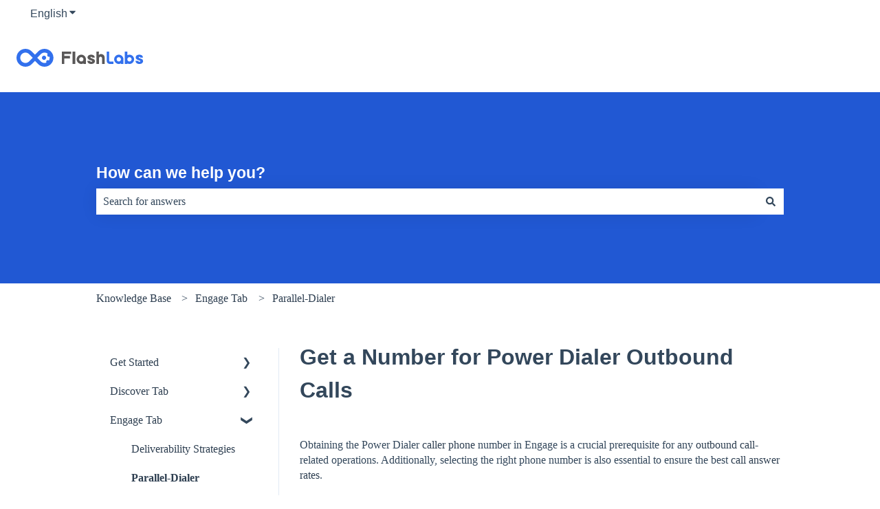

--- FILE ---
content_type: text/html; charset=UTF-8
request_url: https://knowledge.flashintel.ai/en/knowledge/get-a-phone-number
body_size: 19144
content:
<!doctype html><html lang="en"><head>
    <meta charset="utf-8">
    
      <title>Get a Number for Power Dialer Outbound Calls</title>
    

    
      <link rel="SHORTCUT ICON" href="">
    <meta name="description" content="Obtaining the Power Dialer&nbsp;caller phone&nbsp;number in Engage is a crucial prerequisite for any&nbsp;outbound call-related operations. Additionally, selecting the right phone number is also essential to ensure ">
    
    
      
    
    
    <meta name="viewport" content="width=device-width, initial-scale=1">

    
    <meta property="og:description" content="Obtaining the Power Dialer&nbsp;caller phone&nbsp;number in Engage is a crucial prerequisite for any&nbsp;outbound call-related operations. Additionally, selecting the right phone number is also essential to ensure ">
    <meta property="og:title" content="Get a Number for Power Dialer Outbound Calls">
    <meta name="twitter:description" content="Obtaining the Power Dialer&nbsp;caller phone&nbsp;number in Engage is a crucial prerequisite for any&nbsp;outbound call-related operations. Additionally, selecting the right phone number is also essential to ensure ">
    <meta name="twitter:title" content="Get a Number for Power Dialer Outbound Calls">

    

    
    <style>
a.cta_button{-moz-box-sizing:content-box !important;-webkit-box-sizing:content-box !important;box-sizing:content-box !important;vertical-align:middle}.hs-breadcrumb-menu{list-style-type:none;margin:0px 0px 0px 0px;padding:0px 0px 0px 0px}.hs-breadcrumb-menu-item{float:left;padding:10px 0px 10px 10px}.hs-breadcrumb-menu-divider:before{content:'›';padding-left:10px}.hs-featured-image-link{border:0}.hs-featured-image{float:right;margin:0 0 20px 20px;max-width:50%}@media (max-width: 568px){.hs-featured-image{float:none;margin:0;width:100%;max-width:100%}}.hs-screen-reader-text{clip:rect(1px, 1px, 1px, 1px);height:1px;overflow:hidden;position:absolute !important;width:1px}
</style>

<style>
/* Theme base styles */

/* Generic */

  

*,
*:before,
*:after {
  box-sizing: border-box;
}

/*! normalize.css v8.0.1 | MIT License | github.com/necolas/normalize.css */

/* Document
   ========================================================================== */

/**
 * 1. Correct the line height in all browsers.
 * 2. Prevent adjustments of font size after orientation changes in iOS.
 */

html {
  line-height: 1.15; /* 1 */
  -webkit-text-size-adjust: 100%; /* 2 */
}

/* Sections
   ========================================================================== */

/**
 * Remove the margin in all browsers.
 */

body {
  margin: 0;
}

/**
 * Render the `main` element consistently in IE.
 */

main {
  display: block;
}

/**
 * Correct the font size and margin on `h1` elements within `section` and
 * `article` contexts in Chrome, Firefox, and Safari.
 */

h1 {
  font-size: 2em;
  margin: 0.67em 0;
}

/* Grouping content
   ========================================================================== */

/**
 * 1. Add the correct box sizing in Firefox.
 * 2. Show the overflow in Edge and IE.
 */

hr {
  box-sizing: content-box; /* 1 */
  height: 0; /* 1 */
  overflow: visible; /* 2 */
}

/**
 * 1. Correct the inheritance and scaling of font size in all browsers.
 * 2. Correct the odd `em` font sizing in all browsers.
 */

pre {
  font-family: monospace, monospace; /* 1 */
  font-size: 1em; /* 2 */
}

/* Text-level semantics
   ========================================================================== */

/**
 * Remove the gray background on active links in IE 10.
 */

a {
  background-color: transparent;
}

/**
 * 1. Remove the bottom border in Chrome 57-
 * 2. Add the correct text decoration in Chrome, Edge, IE, Opera, and Safari.
 */

abbr[title] {
  border-bottom: none; /* 1 */ /* 2 */
  text-decoration: underline;
  text-decoration: underline dotted; /* 2 */
}

/**
 * Add the correct font weight in Chrome, Edge, and Safari.
 */

b,
strong {
  font-weight: bolder;
}

/**
 * 1. Correct the inheritance and scaling of font size in all browsers.
 * 2. Correct the odd `em` font sizing in all browsers.
 */

code,
kbd,
samp {
  font-family: monospace, monospace; /* 1 */
  font-size: 1em; /* 2 */
}

/**
 * Add the correct font size in all browsers.
 */

small {
  font-size: 80%;
}

/**
 * Prevent `sub` and `sup` elements from affecting the line height in
 * all browsers.
 */

sub,
sup {
  font-size: 75%;
  line-height: 0;
  position: relative;
  vertical-align: baseline;
}

/* Embedded content
   ========================================================================== */

/**
 * Remove the border on images inside links in IE 10.
 */

img {
  border-style: none;
}

/* Forms
   ========================================================================== */

/**
 * 1. Change the font styles in all browsers.
 * 2. Remove the margin in Firefox and Safari.
 */

button,
input,
optgroup,
select,
textarea {
  font-family: inherit; /* 1 */
  font-size: 100%; /* 1 */
  line-height: 1.15; /* 1 */
  margin: 0; /* 2 */
}

/**
 * Show the overflow in IE.
 * 1. Show the overflow in Edge.
 */

button,
input {
  /* 1 */
  overflow: visible;
}

/**
 * Remove the inheritance of text transform in Edge, Firefox, and IE.
 * 1. Remove the inheritance of text transform in Firefox.
 */

button,
select {
  /* 1 */
  text-transform: none;
}

/**
 * Correct the inability to style clickable types in iOS and Safari.
 */

button,
[type='button'],
[type='reset'],
[type='submit'] {
  -webkit-appearance: button;
}

/**
 * Remove the inner border and padding in Firefox.
 */

button::-moz-focus-inner,
[type='button']::-moz-focus-inner,
[type='reset']::-moz-focus-inner,
[type='submit']::-moz-focus-inner {
  border-style: none;
  padding: 0;
}

/**
 * Restore the focus styles unset by the previous rule.
 */

button:-moz-focusring,
[type='button']:-moz-focusring,
[type='reset']:-moz-focusring,
[type='submit']:-moz-focusring {
  outline: 1px dotted ButtonText;
}

/**
 * Correct the padding in Firefox.
 */

fieldset {
  padding: 0.35em 0.75em 0.625em;
}

/**
 * 1. Correct the text wrapping in Edge and IE.
 * 2. Correct the color inheritance from `fieldset` elements in IE.
 * 3. Remove the padding so developers are not caught out when they zero out
 *    `fieldset` elements in all browsers.
 */

legend {
  box-sizing: border-box; /* 1 */
  color: inherit; /* 2 */
  display: table; /* 1 */
  max-width: 100%; /* 1 */
  padding: 0; /* 3 */
  white-space: normal; /* 1 */
}

/**
 * Add the correct vertical alignment in Chrome, Firefox, and Opera.
 */

progress {
  vertical-align: baseline;
}

/**
 * Remove the default vertical scrollbar in IE 10+.
 */

textarea {
  overflow: auto;
}

/**
 * 1. Add the correct box sizing in IE 10.
 * 2. Remove the padding in IE 10.
 */

[type='checkbox'],
[type='radio'] {
  box-sizing: border-box; /* 1 */
  padding: 0; /* 2 */
}

/**
 * Correct the cursor style of increment and decrement buttons in Chrome.
 */

[type='number']::-webkit-inner-spin-button,
[type='number']::-webkit-outer-spin-button {
  height: auto;
}

/**
 * 1. Correct the odd appearance in Chrome and Safari.
 * 2. Correct the outline style in Safari.
 */

[type='search'] {
  -webkit-appearance: textfield; /* 1 */
  outline-offset: -2px; /* 2 */
}

/**
 * Remove the inner padding in Chrome and Safari on macOS.
 */

[type='search']::-webkit-search-decoration {
  -webkit-appearance: none;
}

/**
 * 1. Correct the inability to style clickable types in iOS and Safari.
 * 2. Change font properties to `inherit` in Safari.
 */

::-webkit-file-upload-button {
  -webkit-appearance: button; /* 1 */
  font: inherit; /* 2 */
}

/* Interactive
   ========================================================================== */

/*
 * Add the correct display in Edge, IE 10+, and Firefox.
 */

details {
  display: block;
}

/*
 * Add the correct display in all browsers.
 */

summary {
  display: list-item;
}

/* Misc
   ========================================================================== */

/**
 * Add the correct display in IE 10+.
 */

template {
  display: none;
}

/**
 * Add the correct display in IE 10.
 */

[hidden] {
  display: none;
}

/* Settings */

:root {
  --container-width: 1000px;

  --column-gap: 2.13%;
  --column-width-multiplier: 8.333;

  --primary-color: #2a5f8d;
  --secondary-color: #e2ebf4;
  --accent-color: #2a8d8a;
  --body-bg-color: #ffffff;

  --primary-body-font-family: 'Rubik', sans-serif;
  --primary-body-font-style: normal;
  --primary-body-font-weight: 400;
  --primary-body-font-size: 1rem;
  --primary-body-line-height: 1.4;
  --primary-body-font-color: #33475b;

  --secondary-header-font-family: 'Rubik', sans-serif;
  --secondary-header-font-style: normal;
  --secondary-header-font-weight: 700;
  --secondary-header-font-size: 1rem;
  --secondary-header-line-height: 1.5;
  --secondary-header-font-color: #33475b;

  --header-menu-font-color: #33475b;

  --h1-secondary-header-font-family: var(--secondary-header-font-family);
  --h1-secondary-header-font-style: var(--secondary-header-font-style);
  --h1-secondary-header-font-weight: var(--secondary-header-font-weight);
  --h1-secondary-header-font-size: 32px;
  --h1-secondary-header-line-height: var(--secondary-header-line-height);
  --h1-secondary-header-font-color: var(--secondary-header-font-color);
  --h1-secondary-header-text-decoration: var(
    --secondary-header-text-decoration
  );
  --h1-secondary-header-text-transform: var(--secondary-header-text-transform);

  --h2-secondary-header-font-family: var(--secondary-header-font-family);
  --h2-secondary-header-font-style: var(--secondary-header-font-style);
  --h2-secondary-header-font-weight: var(--secondary-header-font-weight);
  --h2-secondary-header-font-size: 24px;
  --h2-secondary-header-line-height: var(--secondary-header-line-height);
  --h2-secondary-header-font-color: var(--secondary-header-font-color);
  --h2-secondary-header-text-decoration: var(
    --secondary-header-text-decoration
  );
  --h2-secondary-header-text-transform: var(--secondary-header-text-transform);

  --h3-secondary-header-font-family: var(--secondary-header-font-family);
  --h3-secondary-header-font-style: var(--secondary-header-font-style);
  --h3-secondary-header-font-weight: var(--secondary-header-font-weight);
  --h3-secondary-header-font-size: 22px;
  --h3-secondary-header-line-height: var(--secondary-header-line-height);
  --h3-secondary-header-font-color: var(--secondary-header-font-color);
  --h3-secondary-header-text-decoration: var(
    --secondary-header-text-decoration
  );
  --h3-secondary-header-text-transform: var(--secondary-header-text-transform);

  --h4-secondary-header-font-family: var(--secondary-header-font-family);
  --h4-secondary-header-font-style: var(--secondary-header-font-style);
  --h4-secondary-header-font-weight: var(--secondary-header-font-weight);
  --h4-secondary-header-font-size: 18px;
  --h4-secondary-header-line-height: var(--secondary-header-line-height);
  --h4-secondary-header-font-color: var(--secondary-header-font-color);
  --h4-secondary-header-text-decoration: var(
    --secondary-header-text-decoration
  );
  --h4-secondary-header-text-transform: var(--secondary-header-text-transform);

  --h5-secondary-header-font-family: var(--secondary-header-font-family);
  --h5-secondary-header-font-style: var(--secondary-header-font-style);
  --h5-secondary-header-font-weight: var(--secondary-header-font-weight);
  --h5-secondary-header-font-size: 16px;
  --h5-secondary-header-line-height: var(--secondary-header-line-height);
  --h5-secondary-header-font-color: var(--secondary-header-font-color);
  --h5-secondary-header-text-decoration: var(
    --secondary-header-text-decoration
  );
  --h5-secondary-header-text-transform: var(--secondary-header-text-transform);

  --h6-secondary-header-font-family: var(--secondary-header-font-family);
  --h6-secondary-header-font-style: var(--secondary-header-font-style);
  --h6-secondary-header-font-weight: var(--secondary-header-font-weight);
  --h6-secondary-header-font-size: 16px;
  --h6-secondary-header-line-height: var(--secondary-header-line-height);
  --h6-secondary-header-font-color: #7c98b6;
  --h6-secondary-header-text-decoration: var(
    --secondary-header-text-decoration
  );
  --h6-secondary-header-text-transform: var(--secondary-header-text-transform);

  --a-primary-body-font-family: var(--primary-body-font-family);
  --a-primary-body-font-style: var(--primary-body-font-style);
  --a-primary-body-font-weight: var(--primary-body-font-weight);
  --a-primary-body-font-size: 16px;
  --a-primary-body-line-height: var(--primary-body-line-height);
  --a-primary-body-font-color: #1773d1;
  --a-primary-body-text-decoration: var(--primary-body-text-decoration);
  --a-primary-body-text-transform: var(--primary-body-text-transform);

  --header-top-bar-background-color: var(--secondary-color);

  --top-bar-font-family: var(--primary-body-font-family);
  --top-bar-font-style: var(--primary-body-font-style);
  --top-bar-font-weight: var(--primary-body-font-weight);
  --top-bar-font-size: var(--a-primary-body-font-size);
  --top-bar-line-height: ;
  --top-bar-font-color: var(--header-menu-font-color);
  --top-bar-text-decoration: var(--a-primary-body-text-decoration);
  --top-bar-text-transform: var(--a-primary-body-text-transform);

  --language-switcher-dropdown-bg: #ff0000;
  --language-switcher-dropdown-font-family: var(--primary-body-font-family);
  --language-switcher-dropdown-font-style: var(--primary-body-font-style);
  --language-switcher-dropdown-font-weight: var(--primary-body-font-weight);
  --language-switcher-dropdown-font-size: var(--a-primary-body-font-size);
  --language-switcher-dropdown-line-height: ;
  --language-switcher-dropdown-font-color: var(--header-menu-font-color);
  --language-switcher-dropdown-text-decoration: var(
    --a-primary-body-text-decoration
  );
  --language-switcher-dropdown-text-transform: var(
    --a-primary-body-text-transform
  );

  --top-bar-hover-dropdown-bg: #00ff00;
  --top-bar-hover-dropdown-font-family: var(--primary-body-font-family);
  --top-bar-hover-dropdown-font-style: var(--primary-body-font-style);
  --top-bar-hover-dropdown-font-weight: var(--primary-body-font-weight);
  --top-bar-hover-dropdown-font-size: var(--a-primary-body-font-size);
  --top-bar-hover-dropdown-line-height: ;
  --top-bar-hover-dropdown-font-color: var(--header-menu-font-color);
  --top-bar-hover-dropdown-text-decoration: var(
    --a-primary-body-text-decoration
  );
  --top-bar-hover-dropdown-text-transform: var(--a-primary-body-text-transform);

  --header-bottom-bar-background-color: #fff;

  --header-menu-main-font-family: var(--primary-body-font-family);
  --header-menu-main-font-style: var(--primary-body-font-style);
  --header-menu-main-font-weight: var(--primary-body-font-weight);
  --header-menu-main-font-size: var(--a-primary-body-font-size);
  --header-menu-main-line-height: ;
  --header-menu-main-font-color: var(--header-menu-font-color);
  --header-menu-main-text-decoration: var(--a-primary-body-text-decoration);
  --header-menu-main-text-transform: var(--a-primary-body-text-transform);

  --header-menu-mobile-box-shadow: 0 4px 2px -2px rgba(0, 0, 0, 0.125);

  --header-menu-main-hover-font-family: var(--primary-body-font-family);
  --header-menu-main-hover-font-style: var(--primary-body-font-style);
  --header-menu-main-hover-font-weight: var(--primary-body-font-weight);
  --header-menu-main-hover-font-size: var(--a-primary-body-font-size);
  --header-menu-main-hover-line-height: ;
  --header-menu-main-hover-font-color: var(--header-menu-font-color);
  --header-menu-main-hover-text-decoration: var(
    --a-primary-body-text-decoration
  );
  --header-menu-main-hover-text-transform: var(--a-primary-body-text-transform);

  --header-menu-submenu-bg: #fff;
  --header-menu-submenu-font-family: var(--primary-body-font-family);
  --header-menu-submenu-font-style: var(--primary-body-font-style);
  --header-menu-submenu-font-weight: var(--primary-body-font-weight);
  --header-menu-submenu-font-size: var(--a-primary-body-font-size);
  --header-menu-submenu-line-height: ;
  --header-menu-submenu-font-color: var(--header-menu-font-color);
  --header-menu-submenu-text-decoration: var(--a-primary-body-text-decoration);
  --header-menu-submenu-text-transform: var(--a-primary-body-text-transform);

  --header-menu-hover-submenu-bg: #f00;

  --header-menu-hover-submenu-font-family: var(--primary-body-font-family);
  --header-menu-hover-submenu-font-style: var(--primary-body-font-style);
  --header-menu-hover-submenu-font-weight: var(--primary-body-font-weight);
  --header-menu-hover-submenu-font-size: var(--a-primary-body-font-size);
  --header-menu-hover-submenu-line-height: ;
  --header-menu-hover-submenu-font-color: var(--header-menu-font-color);
  --header-menu-hover-submenu-text-decoration: var(
    --a-primary-body-text-decoration
  );
  --header-menu-hover-submenu-text-transform: var(
    --a-primary-body-text-transform
  );

  --header-button-font-family: var(--primary-body-font-family);
  --header-button-font-style: var(--primary-body-font-style);
  --header-button-font-weight: var(--primary-body-font-weight);
  --header-button-font-size: var(--a-primary-body-font-size);
  --header-button-line-height: 16px;
  --header-button-font-color: #fff;
  --header-button-text-decoration: var(--a-primary-body-text-decoration);
  --header-button-text-transform: var(--a-primary-body-text-transform);

  --header-button-padding: 10px 20px;
  --header-button-border-radius: 20px;
  --header-button-border: 3px solid pink;

  --header-button-background-color: var(--accent-color);

  --header-button-hover-text-decoration: var(--a-primary-body-text-decoration);
  --header-button-hover-background-color: var(--accent-color);
  --header-button-hover-font-color: #fff;
  --header-button-hover-border: 3px solid gray;

  --primary-button-font-family: var(--primary-body-font-family);
  --primary-button-font-style: var(--primary-body-font-style);
  --primary-button-font-weight: var(--primary-body-font-weight);
  --primary-button-font-size: var(--a-primary-body-font-size);
  --primary-button-line-height: 16px;
  --primary-button-font-color: #fff;
  --primary-button-text-decoration: var(--a-primary-body-text-decoration);
  --primary-button-text-transform: var(--a-primary-body-text-transform);

  --primary-button-padding: 10px 20px;
  --primary-button-border-radius: 20px;
  --primary-button-border: 3px solid pink;

  --primary-button-background-color: var(--accent-color);

  --primary-button-hover-text-decoration: var(--a-primary-body-text-decoration);
  --primary-button-hover-background-color: var(--accent-color);
  --primary-button-hover-font-color: #fff;
  --primary-button-hover-border: 3px solid gray;

  --secondary-button-font-family: var(--primary-body-font-family);
  --secondary-button-font-style: var(--primary-body-font-style);
  --secondary-button-font-weight: var(--primary-body-font-weight);
  --secondary-button-font-size: var(--a-primary-body-font-size);
  --secondary-button-line-height: 16px;
  --secondary-button-font-color: var(--primary-body-font-color);
  --secondary-button-text-decoration: var(--a-primary-body-text-decoration);
  --secondary-button-text-transform: var(--a-primary-body-text-transform);

  --secondary-button-padding: 10px 20px;
  --secondary-button-border-radius: 2px;
  --secondary-button-border: 3px solid pink;

  --secondary-button-background-color: var(--secondary-color);

  --secondary-button-hover-text-decoration: var(
    --a-primary-body-text-decoration
  );
  --secondary-button-hover-background-color: var(--secondary-color);
  --secondary-button-hover-font-color: var(--primary-body-font-color);
  --secondary-button-hover-border: 3px solid gray;

  --search-field-label-font-family: var(--secondary-header-font-family);
  --search-field-label-font-style: var(--secondary-header-font-style);
  --search-field-label-font-weight: var(--secondary-header-font-weight);
  --search-field-label-font-size: 32px;
  --search-field-label-line-height: var(--secondary-header-line-height);
  --search-field-label-text-decoration: var(--secondary-header-text-decoration);
  --search-field-label-text-transform: var(--secondary-header-text-transform);

  --footer-bg-color: #fff;

  --footer-font-style: var(--primary-body-font-style);
  --footer-font-weight: var(--primary-body-font-weight);
  --footer-font-size: var(--a-primary-body-font-size);
  --footer-line-height: ;
  --footer-font-color: var(--a-primary-body-font-color);
  --footer-text-decoration: var(--a-primary-body-text-decoration);
  --footer-text-transform: var(--a-primary-body-text-transform);

  --footer-menu-font-family: var(--primary-body-font-family);
  --footer-menu-font-style: var(--primary-body-font-style);
  --footer-menu-font-weight: var(--primary-body-font-weight);
  --footer-menu-font-size: var(--a-primary-body-font-size);
  --footer-menu-line-height: 2.2rem;
  --footer-menu-font-color: var(--header-menu-font-color);
  --footer-menu-text-decoration: var(--a-primary-body-text-decoration);
  --footer-menu-text-transform: var(--a-primary-body-text-transform);

  --footer-menu-hover-font-family: var(--primary-body-font-family);
  --footer-menu-hover-font-style: var(--primary-body-font-style);
  --footer-menu-hover-font-weight: var(--primary-body-font-weight);
  --footer-menu-hover-font-size: var(--a-primary-body-font-size);
  --footer-menu-hover-line-height: ;
  --footer-menu-hover-font-color: var(--header-menu-font-color);
  --footer-menu-hover-text-decoration: var(--a-primary-body-text-decoration);
  --footer-menu-hover-text-transform: var(--a-primary-body-text-transform);

  --social-follow-icon-sizes: 32px;
  --social-follow-icon-shape: circle;
  --social-follow-icon-color: #fff;
  --social-follow-icon-background-color: #494a52;
  --social-follow-icon-space-between-icons: 12px;
  --social-follow-icon-alignment: right;

  --hs-kb-card-highlight-border-color: var(--primary-color);

  --hs-kb-home-tiles-background-color: #f2f7fc;

    
  --hs-kb-home-grid-item-padding: 24px 18px;
}

.theme-overrides {
    
  --primary-color:  #2A5F8D  ;
  --secondary-color:  #ffffff  ;
  --accent-color:  #ffffff  ;
  --body-bg-color:  #FFFFFF  ;

  --footer-bg-color:  #FFFFFF  ;

    
   
  
    
      
        --primary-body-font-weight: 400;
      
    
      
        --primary-body-text-decoration: none;
      
    
      
        --primary-body-font-family: georgia, palatino, sans-serif;
      
    
      
        --primary-body-font-style: normal;
      
    
  
  
    --primary-body-font-color: #33475b;
  
  
 
   
  
    
      
        --secondary-header-font-weight: 700;
      
    
      
        --secondary-header-text-decoration: none;
      
    
      
        --secondary-header-font-family: helvetica, serif;
      
    
      
        --secondary-header-font-style: normal;
      
    
  
  
    --secondary-header-font-color: #33475b;
  
  
 

   
  
    
      
        --h1-secondary-header-font-family: helvetica;
      
    
      
        --h1-secondary-header-font-style: normal;
      
    
      
        --h1-secondary-header-font-weight: 700;
      
    
      
        --h1-secondary-header-text-decoration: none;
      
    
  
  
    --h1-secondary-header-font-color: #33475b;
  
  
      
    --h1-secondary-header-font-size: 32px;
  
 
  --h1-secondary-header-text-transform:  none  ;

   
  
    
      
        --h2-secondary-header-font-family: helvetica;
      
    
      
        --h2-secondary-header-font-style: normal;
      
    
      
        --h2-secondary-header-font-weight: normal;
      
    
      
        --h2-secondary-header-text-decoration: none;
      
    
  
  
    --h2-secondary-header-font-color: #33475b;
  
  
      
    --h2-secondary-header-font-size: 24px;
  
 
  --h2-secondary-header-text-transform:  none  ;

   
  
    
      
        --h3-secondary-header-font-family: helvetica;
      
    
      
        --h3-secondary-header-font-style: normal;
      
    
      
        --h3-secondary-header-font-weight: normal;
      
    
      
        --h3-secondary-header-text-decoration: none;
      
    
  
  
    --h3-secondary-header-font-color: #33475b;
  
  
      
    --h3-secondary-header-font-size: 22px;
  
 
  --h3-secondary-header-text-transform:  none  ;

   
  
    
      
        --h4-secondary-header-font-family: helvetica;
      
    
      
        --h4-secondary-header-font-style: normal;
      
    
      
        --h4-secondary-header-font-weight: normal;
      
    
      
        --h4-secondary-header-text-decoration: none;
      
    
  
  
    --h4-secondary-header-font-color: #33475b;
  
  
      
    --h4-secondary-header-font-size: 18px;
  
 
  --h4-secondary-header-text-transform:  none  ;

   
  
    
      
        --h5-secondary-header-font-family: helvetica;
      
    
      
        --h5-secondary-header-font-style: normal;
      
    
      
        --h5-secondary-header-font-weight: 700;
      
    
      
        --h5-secondary-header-text-decoration: none;
      
    
  
  
    --h5-secondary-header-font-color: #33475b;
  
  
      
    --h5-secondary-header-font-size: 16px;
  
 
  --h5-secondary-header-text-transform:  none  ;

   
  
    
      
        --h6-secondary-header-font-family: helvetica;
      
    
      
        --h6-secondary-header-font-style: normal;
      
    
      
        --h6-secondary-header-font-weight: normal;
      
    
      
        --h6-secondary-header-text-decoration: none;
      
    
  
  
    --h6-secondary-header-font-color: #33475b;
  
  
      
    --h6-secondary-header-font-size: 16px;
  
 
  --h6-secondary-header-text-transform:  none  ;

   
  
    
      
        --primary-body-font-family: georgia, palatino;
      
    
      
        --primary-body-font-style: normal;
      
    
      
        --primary-body-font-weight: normal;
      
    
      
        --primary-body-text-decoration: none;
      
    
  
  
    --primary-body-font-color: #33475b;
  
  
      
    --primary-body-font-size: 16px;
  
 

   
  
    
      
        --a-primary-body-font-family: georgia, palatino;
      
    
      
        --a-primary-body-font-style: normal;
      
    
      
        --a-primary-body-font-weight: normal;
      
    
      
        --a-primary-body-text-decoration: none;
      
    
  
  
    --a-primary-body-font-color: #2d3e50;
  
  
 

   
  
    
      
        --a-hover-primary-body-font-weight: 400;
      
    
      
        --a-hover-primary-body-text-decoration: underline;
      
    
      
        --a-hover-primary-body-font-family: georgia, palatino, sans-serif;
      
    
      
        --a-hover-primary-body-font-style: normal;
      
    
  
  
    --a-hover-primary-body-font-color: #415239;
  
  
 

   
  
    
      
        --top-bar-font-weight: 400;
      
    
      
        --top-bar-text-decoration: none;
      
    
      
        --top-bar-font-family: georgia, palatino, sans-serif;
      
    
      
        --top-bar-font-style: normal;
      
    
  
  
    --top-bar-font-color: #33475B;
  
  
 
   
  
    
      
        --top-bar-hover-font-weight: 400;
      
    
      
        --top-bar-hover-text-decoration: underline;
      
    
      
        --top-bar-hover-font-family: georgia, palatino, sans-serif;
      
    
      
        --top-bar-hover-font-style: normal;
      
    
  
  
    --top-bar-hover-font-color: #33475B;
  
  
 

  --language-switcher-dropdown-bg:  
  
    
    
      
    


    rgba(255, 255, 255, 1.0)
  
  ;
   
  
  
  
 

  --top-bar-hover-dropdown-bg:  
  
    
    
      
    


    rgba(255, 255, 255, 1.0)
  
  ;
   
  
  
  
 

  --header-max-width:  auto  ;
  --footer-max-width:  auto  ;

   
  
    
      
        --header-menu-main-font-weight: 400;
      
    
      
        --header-menu-main-text-decoration: none;
      
    
      
        --header-menu-main-font-family: georgia, palatino, sans-serif;
      
    
      
        --header-menu-main-font-style: normal;
      
    
  
  
    --header-menu-main-font-color: #33475B;
  
  
 

   
  
    
      
        --header-menu-main-hover-font-weight: 400;
      
    
      
        --header-menu-main-hover-text-decoration: underline;
      
    
      
        --header-menu-main-hover-font-family: georgia, palatino, sans-serif;
      
    
      
        --header-menu-main-hover-font-style: normal;
      
    
  
  
    --header-menu-main-hover-font-color: #33475B;
  
  
 

  --header-menu-submenu-bg:  
  
    
    
      
    


    rgba(255, 255, 255, 1.0)
  
  ;
   
  
    
      
        --header-menu-submenu-font-weight: 400;
      
    
      
        --header-menu-submenu-text-decoration: none;
      
    
      
        --header-menu-submenu-font-family: georgia, palatino, sans-serif;
      
    
      
        --header-menu-submenu-font-style: normal;
      
    
  
  
    --header-menu-submenu-font-color: #33475B;
  
  
 

  --header-menu-hover-submenu-bg:  
  
    
    
      
    


    rgba(255, 255, 255, 1.0)
  
  ;
   
  
    
      
        --header-menu-hover-submenu-font-weight: 400;
      
    
      
        --header-menu-hover-submenu-text-decoration: none;
      
    
      
        --header-menu-hover-submenu-font-family: georgia, palatino, sans-serif;
      
    
      
        --header-menu-hover-submenu-font-style: normal;
      
    
  
  
    --header-menu-hover-submenu-font-color: #FFFFFF;
  
  
 

   
  
    
      
        --header-button-font-family: georgia, palatino, sans-serif;
      
    
      
        --header-button-font-style: normal;
      
    
      
        --header-button-font-weight: 400;
      
    
      
        --header-button-text-decoration: none;
      
    
  
  
    --header-button-font-color: #FFFFFF;
  
  
 
  --header-button-text-transform:    ;
  --header-button-border:  
  
    
    
  
  ;

   
  
    
      
        --primary-button-font-family: georgia, palatino, sans-serif;
      
    
      
        --primary-button-font-style: normal;
      
    
      
        --primary-button-font-weight: 400;
      
    
      
        --primary-button-text-decoration: none;
      
    
  
  
    --primary-button-font-color: #FFFFFF;
  
  
 
  --primary-button-text-transform:    ;
  --primary-button-border:  
  
    
    
  
  ;

   
  
    
      
        --header-button-hover-font-family: georgia, palatino, sans-serif;
      
    
      
        --header-button-hover-font-style: normal;
      
    
      
        --header-button-hover-font-weight: 400;
      
    
      
        --header-button-hover-text-decoration: none;
      
    
  
  
  
 

  --header-button-background-color:  
  
    
    
      
    


    rgba(255, 255, 255, 1.0)
  
  ;
  --header-button-border-radius:  20px  ;

  --header-button-hover-border:  
  
    
    
    
    
    
  
  ;
  --header-button-hover-background-color:  
  
    
    
      
    


    rgba(255, 255, 255, 1.0)
  
  ;

  --search-input-wrapper-background-color:  
  
    
    
      
    


    rgba(33, 88, 211, 1.0)
  
  ;
  --search-input-wrapper-background-gradient:  linear-gradient(to bottom, rgba(22, 93, 247, 1), rgba(31, 92, 249, 1))  ;
   
  
    
      
        --search-field-label-font-weight: 700;
      
    
      
        --search-field-label-text-decoration: none;
      
    
      
        --search-field-label-font-family: helvetica, serif;
      
    
      
        --search-field-label-font-style: normal;
      
    
  
  
    --search-field-label-font-color: #ffffff;
  
  
      
    --search-field-label-font-size: 23px;
  
 

  --search-field-text-font-color:  
  
    
    
      
    


    rgba(51, 71, 91, 1.0)
  
  ;
  --search-field-button-background-color:  
  
    
    
      
    


    rgba(255, 255, 255, 1.0)
  
  ;
  --search-field-button-icon-color:  
  
    
    
      
    


    rgba(51, 71, 91, 1.0)
  
  ;

  --header-top-bar-background-color:  
  
    
    
      
    


    rgba(255, 255, 255, 1.0)
  
  ;

  --header-bottom-bar-background-color:  
  
    
    
      
    


    rgba(255, 255, 255, 1.0)
  
  ;

   
  
    
      
        --footer-font-weight: normal;
      
    
      
        --footer-text-decoration: none;
      
    
      
        --footer-font-family: georgia, palatino;
      
    
      
        --footer-font-style: normal;
      
    
  
  
    --footer-font-color: #33475B;
  
  
      
    --footer-font-size: 16px;
  
 

   
  
    
      
        --footer-menu-font-weight: 400;
      
    
      
        --footer-menu-text-decoration: none;
      
    
      
        --footer-menu-font-family: georgia, palatino, sans-serif;
      
    
      
        --footer-menu-font-style: normal;
      
    
  
  
    --footer-menu-font-color: #33475B;
  
  
 

   
  
    
      
        --footer-menu-hover-font-weight: 400;
      
    
      
        --footer-menu-hover-text-decoration: underline;
      
    
      
        --footer-menu-hover-font-family: georgia, palatino, sans-serif;
      
    
      
        --footer-menu-hover-font-style: normal;
      
    
  
  
    --footer-menu-hover-font-color: #33475B;
  
  
 

  --hs-kb-card-highlight-border-color:  
  
    
    
      
    


    rgba(42, 95, 141, 1.0)
  
  ;

    
  --hs-kb-home-tiles-background-color:  
  
    
    
      
    


    rgba(245, 248, 250, 1.0)
  
  ;
  --hs-kb-home-tiles-border:  
  
    
     1px none #FFFFFF;

  
  ;
  --hs-kb-home-tiles-corner-radius:  3px  ;

  --social-follow-icon-size:  
  
  
    
  
  32px
  ;
  --social-follow-icon-shape-radius:  
  
  
  50%
  ;
  --social-follow-icon-color:  
  
    
    
      
    


    rgba(255, 255, 255, 1)
  
  ;
  --social-follow-icon-background-color:  
  
    
    
      
    


    rgba(73, 74, 82, 1)
  
  ;
  --social-follow-icon-space-between-icons: 12px;
  --social-follow-icon-alignment:  
  
  
  flex-end
  ;
}

/* Objects */

  

html {
  scroll-behavior: smooth;
}

.kb-body-wrapper {
  background-color: #ffffff;
  background-color: var(--body-bg-color);
}

#main-content {
  padding: 0 0 36px 0;
}

/* Mobile layout */

.row-fluid {
  display: flex;
  flex-wrap: wrap;
  width: 100%;
}

  

 .row-fluid .span1 

 , 

 .row-fluid .span2 

 , 

 .row-fluid .span3 

 , 

 .row-fluid .span4 

 , 

 .row-fluid .span5 

 , 

 .row-fluid .span6 

 , 

 .row-fluid .span7 

 , 

 .row-fluid .span8 

 , 

 .row-fluid .span9 

 , 

 .row-fluid .span10 

 , 

 .row-fluid .span11 

 , 

 .row-fluid .span12 

 {
  min-height: 1px;
  width: 100%;
}

/* Desktop layout */

@media (min-width: 768px) {
  .row-fluid {
    flex-wrap: nowrap;
    justify-content: space-between;
  }

    
   .row-fluid .span1 
   {
    width: calc(
      8.333 * 1% * 1 - 2.13% *
        (11 * 8.333 / 100)
    );
    width: calc(
      var(--column-width-multiplier) * 1% * 1 - var(--column-gap) *
        (
          11 * var(--column-width-multiplier) /
            100
        )
    );
  }
    
   .row-fluid .span2 
   {
    width: calc(
      8.333 * 1% * 2 - 2.13% *
        (10 * 8.333 / 100)
    );
    width: calc(
      var(--column-width-multiplier) * 1% * 2 - var(--column-gap) *
        (
          10 * var(--column-width-multiplier) /
            100
        )
    );
  }
    
   .row-fluid .span3 
   {
    width: calc(
      8.333 * 1% * 3 - 2.13% *
        (9 * 8.333 / 100)
    );
    width: calc(
      var(--column-width-multiplier) * 1% * 3 - var(--column-gap) *
        (
          9 * var(--column-width-multiplier) /
            100
        )
    );
  }
    
   .row-fluid .span4 
   {
    width: calc(
      8.333 * 1% * 4 - 2.13% *
        (8 * 8.333 / 100)
    );
    width: calc(
      var(--column-width-multiplier) * 1% * 4 - var(--column-gap) *
        (
          8 * var(--column-width-multiplier) /
            100
        )
    );
  }
    
   .row-fluid .span5 
   {
    width: calc(
      8.333 * 1% * 5 - 2.13% *
        (7 * 8.333 / 100)
    );
    width: calc(
      var(--column-width-multiplier) * 1% * 5 - var(--column-gap) *
        (
          7 * var(--column-width-multiplier) /
            100
        )
    );
  }
    
   .row-fluid .span6 
   {
    width: calc(
      8.333 * 1% * 6 - 2.13% *
        (6 * 8.333 / 100)
    );
    width: calc(
      var(--column-width-multiplier) * 1% * 6 - var(--column-gap) *
        (
          6 * var(--column-width-multiplier) /
            100
        )
    );
  }
    
   .row-fluid .span7 
   {
    width: calc(
      8.333 * 1% * 7 - 2.13% *
        (5 * 8.333 / 100)
    );
    width: calc(
      var(--column-width-multiplier) * 1% * 7 - var(--column-gap) *
        (
          5 * var(--column-width-multiplier) /
            100
        )
    );
  }
    
   .row-fluid .span8 
   {
    width: calc(
      8.333 * 1% * 8 - 2.13% *
        (4 * 8.333 / 100)
    );
    width: calc(
      var(--column-width-multiplier) * 1% * 8 - var(--column-gap) *
        (
          4 * var(--column-width-multiplier) /
            100
        )
    );
  }
    
   .row-fluid .span9 
   {
    width: calc(
      8.333 * 1% * 9 - 2.13% *
        (3 * 8.333 / 100)
    );
    width: calc(
      var(--column-width-multiplier) * 1% * 9 - var(--column-gap) *
        (
          3 * var(--column-width-multiplier) /
            100
        )
    );
  }
    
   .row-fluid .span10 
   {
    width: calc(
      8.333 * 1% * 10 - 2.13% *
        (2 * 8.333 / 100)
    );
    width: calc(
      var(--column-width-multiplier) * 1% * 10 - var(--column-gap) *
        (
          2 * var(--column-width-multiplier) /
            100
        )
    );
  }
    
   .row-fluid .span11 
   {
    width: calc(
      8.333 * 1% * 11 - 2.13% *
        (1 * 8.333 / 100)
    );
    width: calc(
      var(--column-width-multiplier) * 1% * 11 - var(--column-gap) *
        (
          1 * var(--column-width-multiplier) /
            100
        )
    );
  }
    
}

/* Overall layout */

.hs-kb-content-wrapper--responsive-spacing,
.hs-kb-home-list {
  box-sizing: content-box;
  max-width: 1000px;
  padding: 0 24px;
  margin: 0 auto;
}

@media only screen and (max-width: 767px) {
  .hs-kb-search-input-wrapper .hs-search-field__bar {
    min-height: auto;
  }

  .hidden-phone {
    display: none;
  }
}

/* Content wrappers for blog post and system templates */

.content-wrapper {
  padding: 0 20px;
  margin: 0 auto;
}

/* Drag and drop layout styles */

.dnd-section > .row-fluid {
  margin: 0 auto;
}

@media (max-width: 767px) {
  .dnd-section .dnd-column {
    padding: 0;
  }
}

/* Elements */

body {
  word-wrap: break-word;
  font-family: 'Rubik', sans-serif;
  font-family: var(--primary-body-font-family);
  font-size: 1rem;
  font-size: var(--primary-body-font-size);
  font-weight: 400;
  font-weight: var(--primary-body-font-weight);
  line-height: 1.4;
  line-height: var(--primary-body-line-height);
  font-style: normal;
  font-style: var(--primary-body-font-style);
  color: #33475b;
  color: var(--primary-body-font-color);
}

html[lang^='ja'] body,
html[lang^='zh'] body,
html[lang^='ko'] body {
  line-break: strict;
  word-wrap: normal;
  word-break: break-all;
}

/* Paragraphs */

p {
  margin: 0 0 1.4rem;
}

/* Anchors */

a {
  cursor: pointer;
}

/* Headings */

h1,
h2,
h3,
h4,
h5,
h6 {
  margin: 0 0 1.4rem;
}

/* Lists */

ul,
ol {
  padding-left: 1rem;
  margin: 0 0 1.4rem;
}

ul li,
ol li {
  margin: 0.7rem;
}

ul ul,
ol ul,
ul ol,
ol ol {
  margin: 1.4rem 0;
}

.no-list {
  padding: 0;
  margin: 0;
  list-style: none;
}

.no-list li {
  margin: 0;
}

/* Code blocks */

pre {
  overflow: auto;
}

code {
  vertical-align: bottom;
}

/* Blockquotes */

blockquote {
  position: relative;
  margin-bottom: 1.4rem;
}

blockquote:before {
  content: '';
  display: block;
  width: 3px;
  height: 100%;
  background-color: #e2ebf4;
  background-color: var(--secondary-color);
  position: absolute;
  left: -13px;
}

/* Horizontal rules */

hr {
  border: 0 none;
  border-bottom: 1px solid;
}

/* Subscripts and superscripts */

sup,
sub {
  position: relative;
  font-size: 75%;
  line-height: 0;
  vertical-align: baseline;
}

sup {
  top: -0.5em;
}

sub {
  bottom: -0.25em;
}

/* Image alt text */

img {
  font-size: 1rem;
  word-break: normal;
}

h1 {
  font-family: 'Rubik', sans-serif;
  font-family: var(--h1-secondary-header-font-family);
  font-style: normal;
  font-style: var(--h1-secondary-header-font-style);
  font-weight: 700;
  font-weight: var(--h1-secondary-header-font-weight);
  font-size: 32px;
  font-size: var(--h1-secondary-header-font-size);
  line-height: 1.5;
  line-height: var(--h1-secondary-header-line-height);
  color: #33475b;
  color: var(--h1-secondary-header-font-color);
  text-decoration: var(--secondary-header-text-decoration);
  text-decoration: var(--h1-secondary-header-text-decoration);
  text-transform: var(--secondary-header-text-transform);
  text-transform: var(--h1-secondary-header-text-transform);
}

h2 {
  font-family: 'Rubik', sans-serif;
  font-family: var(--h2-secondary-header-font-family);
  font-style: normal;
  font-style: var(--h2-secondary-header-font-style);
  font-weight: 700;
  font-weight: var(--h2-secondary-header-font-weight);
  font-size: 24px;
  font-size: var(--h2-secondary-header-font-size);
  line-height: 1.5;
  line-height: var(--h2-secondary-header-line-height);
  color: #33475b;
  color: var(--h2-secondary-header-font-color);
  text-decoration: var(--secondary-header-text-decoration);
  text-decoration: var(--h2-secondary-header-text-decoration);
  text-transform: var(--secondary-header-text-transform);
  text-transform: var(--h2-secondary-header-text-transform);
}

h3,
h3 a,
h3 a:hover {
  font-family: 'Rubik', sans-serif;
  font-family: var(--h3-secondary-header-font-family);
  font-style: normal;
  font-style: var(--h3-secondary-header-font-style);
  font-weight: 700;
  font-weight: var(--h3-secondary-header-font-weight);
  font-size: 22px;
  font-size: var(--h3-secondary-header-font-size);
  line-height: 1.5;
  line-height: var(--h3-secondary-header-line-height);
  color: #33475b;
  color: var(--h3-secondary-header-font-color);
  text-decoration: var(--secondary-header-text-decoration);
  text-decoration: var(--h3-secondary-header-text-decoration);
  text-transform: var(--secondary-header-text-transform);
  text-transform: var(--h3-secondary-header-text-transform);
}

h3 a:hover {
  text-decoration: underline;
}

h4 {
  font-family: 'Rubik', sans-serif;
  font-family: var(--h4-secondary-header-font-family);
  font-style: normal;
  font-style: var(--h4-secondary-header-font-style);
  font-weight: 700;
  font-weight: var(--h4-secondary-header-font-weight);
  font-size: 18px;
  font-size: var(--h4-secondary-header-font-size);
  line-height: 1.5;
  line-height: var(--h4-secondary-header-line-height);
  color: #33475b;
  color: var(--h4-secondary-header-font-color);
  text-decoration: var(--secondary-header-text-decoration);
  text-decoration: var(--h4-secondary-header-text-decoration);
  text-transform: var(--secondary-header-text-transform);
  text-transform: var(--h4-secondary-header-text-transform);
}

h5 {
  font-family: 'Rubik', sans-serif;
  font-family: var(--h5-secondary-header-font-family);
  font-style: normal;
  font-style: var(--h5-secondary-header-font-style);
  font-weight: 700;
  font-weight: var(--h5-secondary-header-font-weight);
  font-size: 16px;
  font-size: var(--h5-secondary-header-font-size);
  line-height: 1.5;
  line-height: var(--h5-secondary-header-line-height);
  color: #33475b;
  color: var(--h5-secondary-header-font-color);
  text-decoration: var(--secondary-header-text-decoration);
  text-decoration: var(--h5-secondary-header-text-decoration);
  text-transform: var(--secondary-header-text-transform);
  text-transform: var(--h5-secondary-header-text-transform);
}

h6 {
  font-family: 'Rubik', sans-serif;
  font-family: var(--h6-secondary-header-font-family);
  font-style: normal;
  font-style: var(--h6-secondary-header-font-style);
  font-weight: 700;
  font-weight: var(--h6-secondary-header-font-weight);
  font-size: 16px;
  font-size: var(--h6-secondary-header-font-size);
  line-height: 1.5;
  line-height: var(--h6-secondary-header-line-height);
  color: #7c98b6;
  color: var(--h6-secondary-header-font-color);
  text-decoration: var(--secondary-header-text-decoration);
  text-decoration: var(--h6-secondary-header-text-decoration);
  text-transform: var(--secondary-header-text-transform);
  text-transform: var(--h6-secondary-header-text-transform);
}

a {
  font-family: 'Rubik', sans-serif;
  font-family: var(--a-primary-body-font-family);
  font-style: normal;
  font-style: var(--a-primary-body-font-style);
  font-weight: 400;
  font-weight: var(--a-primary-body-font-weight);
  line-height: 1.4;
  line-height: var(--a-primary-body-line-height);
  color: #1773d1;
  color: var(--a-primary-body-font-color);
  text-decoration: var(--primary-body-text-decoration);
  text-decoration: var(--a-primary-body-text-decoration);
  text-transform: var(--primary-body-text-transform);
  text-transform: var(--a-primary-body-text-transform);
}

a:hover,
a:focus {
  font-family: var(--a-hover-primary-body-font-family);
  font-style: var(--a-hover-primary-body-font-style);
  font-weight: var(--a-hover-primary-body-font-weight);
  color: var(--a-hover-primary-body-font-color);
  text-decoration: var(--a-hover-primary-body-text-decoration);
  text-transform: var(--a-hover-primary-body-text-transform);
}

a:active {
  color: var(--a-hover-primary-body-font-color);
}

a.unstyled {
  font-family: inherit;
  font-style: inherit;
  font-weight: inherit;
  line-height: inherit;
  color: inherit;
  text-decoration: inherit;
  text-transform: inherit;
}

/* Primary button */

.button,
.hs-button {
  display: inline-flex;
  padding: 10px 20px;
  align-items: center;
  cursor: pointer;
  text-align: center;
  transition: color 0.15s linear;
  white-space: normal;
}

.button.button--primary {
  font-family: 'Rubik', sans-serif;
  font-family: var(--primary-button-font-family);
  font-style: normal;
  font-style: var(--primary-button-font-style);
  font-weight: 400;
  font-weight: var(--primary-button-font-weight);
  font-size: 16px;
  font-size: var(--primary-button-font-size);
  line-height: 16px;
  line-height: var(--primary-button-line-height);
  color: #fff;
  text-decoration: var(--primary-body-text-decoration);
  text-decoration: var(--primary-button-text-decoration);
  text-transform: var(--primary-body-text-transform);
  text-transform: var(--primary-button-text-transform);

  background-color: #2a8d8a;

  background-color: var(--primary-button-background-color);
  color: var(--primary-button-font-color);
  padding: 10px 20px;
  padding: var(--primary-button-padding);
  border-radius: 20px;
  border-radius: var(--primary-button-border-radius);
}

.button.button--secondary {
  font-family: 'Rubik', sans-serif;
  font-family: var(--secondary-button-font-family);
  font-style: normal;
  font-style: var(--secondary-button-font-style);
  font-weight: 400;
  font-weight: var(--secondary-button-font-weight);
  font-size: 16px;
  font-size: var(--secondary-button-font-size);
  line-height: 16px;
  line-height: var(--secondary-button-line-height);
  color: #33475b;
  text-decoration: var(--primary-body-text-decoration);
  text-decoration: var(--secondary-button-text-decoration);
  text-transform: var(--primary-body-text-transform);
  text-transform: var(--secondary-button-text-transform);

  background-color: #e2ebf4;

  background-color: var(--secondary-button-background-color);
  color: var(--secondary-button-font-color);
  padding: 10px 20px;
  padding: var(--secondary-button-padding);
  border-radius: 2px;
  border-radius: var(--secondary-button-border-radius);
}

/* Disabled button */

.button:disabled,
.hs-button:disabled {
  border-color: #f1f1f1;
  background-color: #f1f1f1;
  pointer-events: none;
}

.button:disabled,
.button.button--secondary:disabled,
.button.button--simple:disabled {
  color: #d0d0d0;
}

/* No button */

.no-button,
.no-button:hover,
.no-button:focus,
.no-button:active {
  padding: 0;
  border: none;
  border-radius: 0;
  margin-bottom: 0;
  background: none;
  color: #000;
  color: initial;
  font-family: inherit;
  font-size: inherit;
  font-style: inherit;
  font-weight: inherit;
  letter-spacing: inherit;
  line-height: inherit;
  text-align: left;
  text-decoration: none;
  transition: none;
}

/* Button icons */

.button {
  display: flex;
  justify-content: space-between;
  gap: 0.5rem;
}

.button.right {
  flex-flow: row-reverse;
}

.button .button__icon svg {
  display: block;
  height: 1.25rem;
  fill: inherit;
}

@media screen and (-ms-high-contrast: active), (-ms-high-contrast: none) {
  .button .button__icon svg {
    width: 1.25rem;
  }
}

.button--icon-right .button__icon {
  order: 1;
}

.button--icon-right .button__icon svg {
  margin-right: 0;
  margin-left: 1rem;
}

/* Form title */

.form-title {
  margin: 0;
}

.form-title ~ div > form {
  border-top: none;
  border-top-left-radius: 0;
  border-top-right-radius: 0;
}

/* Labels */

form label {
  display: block;
  margin-bottom: 0.35rem;
}

/* Form fields */

form .hs-form-field {
  margin-bottom: 1.4rem;
}

form input[type='text'],
form input[type='email'],
form input[type='password'],
form input[type='tel'],
form input[type='number'],
form input[type='file'],
form input[type='search'],
form select,
form textarea {
  width: 100% !important;
}

form input[type='text'],
form input[type='email'],
form input[type='password'],
form input[type='tel'],
form input[type='number'],
form input[type='file'],
form input[type='search'],
form select,
form textarea {
  display: inline-block; /* stylelint-disable-line declaration-no-important */
}

form fieldset {
  max-width: 100% !important;
}

form fieldset {
  /* stylelint-disable-line declaration-no-important */
}

/* Form fields - checkbox/radio */

form .inputs-list {
  padding: 0;
  margin: 0;
  list-style: none;
}

form .inputs-list > li {
  display: block;
  margin: 0.7rem 0;
}

form .inputs-list input,
form .inputs-list span {
  vertical-align: middle;
}

form input[type='checkbox'],
form input[type='radio'] {
  margin-right: 0.35rem;
  cursor: pointer;
}

/* Form fields - date picker */

form .hs-dateinput {
  position: relative;
}

form .hs-dateinput:before {
  position: absolute;
  top: 50%;
  content: '\01F4C5';
  transform: translateY(-50%);
}

form .is-selected .pika-button {
  border-radius: 0 !important;
  box-shadow: none !important;
}

form .is-selected .pika-button {
  /* stylelint-disable-line declaration-no-important */ /* stylelint-disable-line declaration-no-important */
}

form .fn-date-picker .pika-button:hover,
form .fn-date-picker .pika-button:focus {
  border-radius: 0 !important;
}

form .fn-date-picker .pika-button:hover,
form .fn-date-picker .pika-button:focus {
  /* stylelint-disable-line declaration-no-important */
}

/* Form fields - file picker */

form input[type='file'] {
  padding: 0;
  padding: initial;
  border: medium none currentColor;
  border: initial;
  background-color: transparent;
}

/* Headings and text */

form .hs-richtext,
form .hs-richtext p {
  margin: 0 0 1.4rem;
  font-size: 0.8rem;
}

form .hs-richtext img {
  max-width: 100% !important;
}

form .hs-richtext img {
  height: auto; /* stylelint-disable-line declaration-no-important */
}

/* GDPR */

form .legal-consent-container .hs-form-booleancheckbox-display > span {
  margin-left: 1rem !important;
}

form .legal-consent-container .hs-form-booleancheckbox-display > span {
  /* stylelint-disable-line declaration-no-important */
}

/* Validation */

form .hs-form-required {
  color: #ef6b51;
}

form .hs-input.error {
  border-color: #ef6b51;
}

form .hs-error-msg,
form .hs-error-msgs {
  margin-top: 0.35rem;
  color: #ef6b51;
}

/* Submit button */

form input[type='submit'],
form .hs-button {
  white-space: normal !important;
}

form input[type='submit'],
form .hs-button {
  display: inline-block;
  width: 100%;
  cursor: pointer;
  text-align: center;
  transition: all 0.15s linear; /* stylelint-disable-line declaration-no-important */
}

/* Captcha */

.grecaptcha-badge {
  margin: 0 auto;
}

/* Icon wrapper */

.icon {
  display: inline-flex;
  border-radius: 50%;
}

.icon--square .icon {
  border-radius: 0;
}

/* Icon */

.icon svg {
  vertical-align: middle;
}

/* Table */

table {
  border-collapse: collapse;
  margin-bottom: 1.4rem;
  word-wrap: break-word;
}

table p {
  margin: 0;
}

table p + p {
  margin: 1.4rem 0 0;
}

/* Table cells */

th,
td {
  padding: 0.7rem;
  vertical-align: top;
}

/* Table header */

thead th,
thead td {
  vertical-align: bottom;
}

/* Components */

/* Navigation skipper */

.header__skip {
  position: absolute;
  top: -1000px;
  left: -1000px;
  overflow: hidden;
  height: 1px;
  width: 1px;
  text-align: left;
}

.header__skip:hover,
.header__skip:focus,
.header__skip:active {
  z-index: 2;
  top: 0;
  left: 0;
  overflow: visible;
  height: auto;
  width: auto;
}

.header__wrapper {
  max-width: var(--header-max-width);
}

.header__top {
  background-color: #e2ebf4;
  background-color: var(--header-top-bar-background-color);
}

.header__bottom {
  background-color: #fff;
  background-color: var(--header-bottom-bar-background-color);
   padding: 24px;
 
}

.header__logo-company-name {
  font-size: 24px;
  font-weight: 700;
  font-weight: var(--h2-secondary-header-font-weight);
  line-height: 42px;
}

a.header__menu-link {
  color: var(--header-menu-font-color);
  text-decoration: none;
}

.header__menu--desktop {
  display: flex;
  align-items: flex-start;
}

.header__menu--mobile {
  background-color: #ffffff;
  background-color: var(--body-bg-color);
  box-shadow: 0 4px 2px -2px rgba(0, 0, 0, 0.125);
  box-shadow: var(--header-menu-mobile-box-shadow);
}

.header__language-switcher-current-label,
a.header__nav-link {
  color: #33475b;
  color: var(--top-bar-font-color);
  font-family: 'Rubik', sans-serif;
  font-family: var(--top-bar-font-family);
  font-size: 16px;
  font-size: var(--top-bar-font-size);
  font-style: normal;
  font-style: var(--top-bar-font-style);
  font-weight: 400;
  font-weight: var(--top-bar-font-weight);
  line-height: ;
  line-height: var(--top-bar-line-height);
  text-decoration: var(--primary-body-text-decoration);
  text-decoration: var(--top-bar-text-decoration);
  text-transform: var(--primary-body-text-transform);
  text-transform: var(--top-bar-text-transform);
}

.header__language-switcher-current-label:hover,
.header__language-switcher-current-label:focus,
a.header__nav-link:hover,
a.header__nav-link:focus {
  color: var(--top-bar-hover-font-color);
  font-family: 'Rubik', sans-serif;
  font-family: var(--top-bar-font-family);
  font-style: var(--top-bar-hover-font-style);
  font-weight: var(--top-bar-hover-font-weight);
  line-height: var(--top-bar-hover-line-height);
  text-decoration: var(--top-bar-hover-text-decoration);
  text-transform: var(--top-bar-hover-text-transform);
}

.header__language-switcher-child-toggle {
  color: inherit;
}

.header__language-switcher-current-label:hover
  .header__language-switcher-child-toggle,
.header__language-switcher-current-label:focus
  .header__language-switcher-current-label {
  color: var(--top-bar-hover-font-color);
}

.header__language-switcher .lang_list_class li a {
  background-color: #ff0000;
  background-color: var(--language-switcher-dropdown-bg);
  color: #33475b;
  color: var(--language-switcher-dropdown-font-color);
  font-family: 'Rubik', sans-serif;
  font-family: var(--language-switcher-dropdown-font-family);
  font-size: 16px;
  font-size: var(--language-switcher-dropdown-font-size);
  font-style: normal;
  font-style: var(--language-switcher-dropdown-font-style);
  font-weight: 400;
  font-weight: var(--language-switcher-dropdown-font-weight);
  line-height: ;
  line-height: var(--language-switcher-dropdown-line-height);
  text-decoration: var(--primary-body-text-decoration);
  text-decoration: var(--language-switcher-dropdown-text-decoration);
  text-transform: var(--primary-body-text-transform);
  text-transform: var(--language-switcher-dropdown-text-transform);
}

.header__language-switcher .lang_list_class a:hover,
.header__language-switcher .lang_list_class a:focus,
.header__language-switcher .lang_list_class a:active {
  background-color: #00ff00;
  background-color: var(--top-bar-hover-dropdown-bg);
  color: #33475b;
  color: var(--top-bar-hover-dropdown-font-color);
  font-family: 'Rubik', sans-serif;
  font-family: var(--top-bar-hover-dropdown-font-family);
  font-size: 16px;
  font-size: var(--top-bar-hover-dropdown-font-size);
  font-style: normal;
  font-style: var(--top-bar-hover-dropdown-font-style);
  font-weight: 400;
  font-weight: var(--top-bar-hover-dropdown-font-weight);
  line-height: ;
  line-height: var(--top-bar-hover-dropdown-line-height);
  text-decoration: var(--primary-body-text-decoration);
  text-decoration: var(--top-bar-hover-dropdown-text-decoration);
  text-transform: var(--primary-body-text-transform);
  text-transform: var(--top-bar-hover-dropdown-text-transform);
}

a.header__menu-link {
  color: #33475b;
  color: var(--header-menu-main-font-color);
  font-family: 'Rubik', sans-serif;
  font-family: var(--header-menu-main-font-family);
  font-size: 16px;
  font-size: var(--header-menu-main-font-size);
  font-style: normal;
  font-style: var(--header-menu-main-font-style);
  font-weight: 400;
  font-weight: var(--header-menu-main-font-weight);
  line-height: ;
  line-height: var(--header-menu-main-line-height);
  text-decoration: var(--primary-body-text-decoration);
  text-decoration: var(--header-menu-main-text-decoration);
  text-transform: var(--primary-body-text-transform);
  text-transform: var(--header-menu-main-text-transform);
}

a.header__menu-link:hover,
a.header__menu-link:focus,
a.header__menu-link:active {
  color: #33475b;
  color: var(--header-menu-main-hover-font-color);
  font-family: 'Rubik', sans-serif;
  font-family: var(--header-menu-main-hover-font-family);
  font-size: 16px;
  font-size: var(--header-menu-main-hover-font-size);
  font-style: normal;
  font-style: var(--header-menu-main-hover-font-style);
  font-weight: 400;
  font-weight: var(--header-menu-main-hover-font-weight);
  line-height: ;
  line-height: var(--header-menu-main-hover-line-height);
  text-decoration: var(--primary-body-text-decoration);
  text-decoration: var(--header-menu-main-hover-text-decoration);
}

.header__menu-submenu {
  background-color: #fff;
  background-color: var(--header-menu-submenu-bg);
}

.header__menu-submenu a.header__menu-link {
  color: #33475b;
  color: var(--header-menu-submenu-font-color);
  font-family: 'Rubik', sans-serif;
  font-family: var(--header-menu-submenu-font-family);
  font-size: 16px;
  font-size: var(--header-menu-submenu-font-size);
  font-style: normal;
  font-style: var(--header-menu-submenu-font-style);
  font-weight: 400;
  font-weight: var(--header-menu-submenu-font-weight);
  line-height: ;
  line-height: var(--header-menu-submenu-line-height);
  text-decoration: var(--primary-body-text-decoration);
  text-decoration: var(--header-menu-submenu-text-decoration);
  text-transform: var(--primary-body-text-transform);
  text-transform: var(--header-menu-submenu-text-transform);
}

.header__menu-submenu .header__menu-item:hover,
.header__menu-submenu .header__menu-item:focus,
.header__menu-submenu .header__menu-item:focus-within {
  background-color: #f00;
  background-color: var(--header-menu-hover-submenu-bg);
}

.header__menu-submenu a.header__menu-link:hover,
.header__menu-submenu a.header__menu-link:focus,
.header__menu-submenu a.header__menu-link:active {
  color: #33475b;
  color: var(--header-menu-hover-submenu-font-color);
  font-family: 'Rubik', sans-serif;
  font-family: var(--header-menu-hover-submenu-font-family);
  font-size: 16px;
  font-size: var(--header-menu-hover-submenu-font-size);
  font-style: normal;
  font-style: var(--header-menu-hover-submenu-font-style);
  font-weight: 400;
  font-weight: var(--header-menu-hover-submenu-font-weight);
  line-height: ;
  line-height: var(--header-menu-hover-submenu-line-height);
  text-decoration: var(--primary-body-text-decoration);
  text-decoration: var(--header-menu-hover-submenu-text-decoration);
  text-transform: var(--primary-body-text-transform);
  text-transform: var(--header-menu-hover-submenu-text-transform);
}

.header__menu-submenu
  .header__menu-item:hover
  > .header__menu-link-toggle-wrapper
  > a.header__menu-link,
.header__menu-submenu
  .header__menu-item:focus
  > .header__menu-link-toggle-wrapper
  > a.header__menu-link {
  color: #33475b;
  color: var(--header-menu-hover-submenu-font-color);
}

.header__menu-child-toggle {
  display: flex;
  align-items: center;
  justify-content: center;
  margin-inline-start: 0.5rem;
}

.header__button.button {
  padding: 10px 20px;
  padding: var(--header-button-padding);
  border: 3px solid pink;
  border: var(--header-button-border);
  border-radius: 20px;
  border-radius: var(--header-button-border-radius);
  background-color: #2a8d8a;
  background-color: var(--header-button-background-color);
  color: #fff;
  color: var(--header-button-font-color);
  font-family: 'Rubik', sans-serif;
  font-family: var(--header-button-font-family);
  font-size: 16px;
  font-size: var(--header-button-font-size);
  font-style: normal;
  font-style: var(--header-button-font-style);
  font-weight: 400;
  font-weight: var(--header-button-font-weight);
  line-height: 16px;
  line-height: var(--header-button-line-height);
  text-decoration: var(--primary-body-text-decoration);
  text-decoration: var(--header-button-text-decoration);
  text-transform: var(--primary-body-text-transform);
  text-transform: var(--header-button-text-transform);
}

.header__button.button:hover,
.header__button.button:active {
  border: 3px solid gray;
  border: var(--header-button-hover-border);
  background-color: #2a8d8a;
  background-color: var(--header-button-hover-background-color);
  color: #fff;
  color: var(--header-button-hover-font-color);
  text-decoration: var(--primary-body-text-decoration);
  text-decoration: var(--header-button-hover-text-decoration);
}

.header__button.button svg {
  fill: currentColor;
}

/* Search input */

.hs-kb-search-input-wrapper {
  box-sizing: border-box;
   padding-top: 100px;
padding-right: 24px;
padding-bottom: 100px;
padding-left: 24px;
 
   
  
    background-color: var(--search-input-wrapper-background-color);
  
 
}

.hs-kb-search-input-wrapper .hs-search-field {
  display: flex;
  align-items: center;
  justify-content: center;
}

.hs-kb-search-input-wrapper .hs-search-field__form {
  padding: 0;
  flex: 1;
}

.hs-kb-search-input-wrapper .hs-search-field__bar {
  display: flex;
  width: 100%;
  max-width: 1000px;
  flex: 1;
  align-items: center;
  justify-content: center;
}

/* Logo */

.widget-type-logo img {
  height: auto;
  max-width: 100%;
  margin-bottom: 1.4rem;
}

.header__logo img[src$='.svg'][width='0'],
.hs_cos_wrapper_type_logo img[src$='.svg'][width='0'] {
  width: auto !important;
}

.header__logo img[src$='.svg'][height='0'],
.hs_cos_wrapper_type_logo img[src$='.svg'][height='0'] {
  height: auto !important;
}

.header__logo img[src$='.svg']:not([width]):not([height]),
.hs_cos_wrapper_type_logo img[src$='.svg']:not([width]):not([height]) {
  width: auto !important;
  height: auto !important;
}

.header__logo img[src$='.svg']:not([width]):not([height]),
.hs_cos_wrapper_type_logo img[src$='.svg']:not([width]):not([height]) {
  min-width: 130px;
}

/* Rich text */

.widget-type-rich_text img {
  height: auto;
  max-width: 100%;
}

/* Search input */

.hs-search-field__label {
  color: var(--search-field-label-font-color);
  font-family: 'Rubik', sans-serif;
  font-family: var(--search-field-label-font-family);
  font-style: normal;
  font-style: var(--search-field-label-font-style);
  font-weight: 700;
  font-weight: var(--search-field-label-font-weight);
  font-size: 32px;
  font-size: var(--search-field-label-font-size);
  line-height: 1.5;
  line-height: var(--search-field-label-line-height);
  text-decoration: var(--secondary-header-text-decoration);
  text-decoration: var(--search-field-label-text-decoration);
  text-transform: var(--secondary-header-text-transform);
  text-transform: var(--search-field-label-text-transform);
}

.hs-search-field__input {
  padding: 10px;
  border: none;
  color: var(--search-field-text-font-color);
}

.hs-search-field__input::-moz-placeholder {
  color: var(--search-field-text-font-color);
}

.hs-search-field__input::placeholder {
  color: var(--search-field-text-font-color);
}

.hs-search-field__button {
  border-radius: 0px;
  width: 38px;
  border: none;
  background-color: var(--search-field-button-background-color);
}

.hs-kb-search-input-wrapper .hs-search-field__bar .hs-search-field__button {
  margin: 0;
  padding: 0;
  display: flex;
  align-items: center;
  justify-content: center;
}

.hs-kb-search-input-wrapper
  .hs-search-field__bar
  .hs-search-field__button
  span {
  display: inline-flex;
  align-items: center;
  justify-content: center;
}

.hs-kb-search-input-wrapper .hs-search-field__bar .hs-search-field__button svg {
  height: 14px;
  fill: var(--search-field-button-icon-color);
}

.hs-search-field:not(.hs-search-field--open) .results-for {
  color: var(--search-field-label-font-color);
}

.hs-kb-home-list__icon {
  color: #2a5f8d;
  color: var(--primary-color);
}

/* Only styled for "tiles" and "cards" layout */

.hs-knowledge-listing-layout--tiles #main-content,
.hs-knowledge-listing-layout--cards #main-content {
  background-color: #f2f7fc;
  background-color: var(--hs-kb-home-tiles-background-color);
}

.hs-kb-home-list--tiles .hs-kb-home-list__category {
  border: var(--hs-kb-home-tiles-border);
  padding: 24px 18px;
  padding: var(--hs-kb-home-grid-item-padding);
}

.hs-kb-home-list--cards .hs-kb-home-list__category {
  padding: 24px 18px;
  padding: var(--hs-kb-home-grid-item-padding);
}

.hs-kb-social_follow__link {
  background-color: var(--social-follow-background-color);
}

/* Prevents a floated image in the end of a rich text from breaking out of the container */

.hs_cos_wrapper_type_inline_richtext_field {
  overflow-y: auto;
}

.hs-kb-content .hs-search-results__link h2 {
  margin: 0;
}

.hs-kb-content .hs-search-results__category {
  font-size: 0.875rem;
}

.footer {
  background-color: #fff;
  background-color: var(--footer-bg-color);
}

.footer__menu {
  display: flex;
  flex-direction: row;
  flex-wrap: wrap;
  justify-content: space-around;
  padding: 48px 0;
  margin: 0 auto;
  list-style: none;
  max-width: var(--footer-max-width);
}

.footer__menu-item {
  margin: 0;
  padding: 0;
  list-style: none;
}

.footer__menu-item--depth-1 > .footer__menu-link:first-child {
  line-height: 3.2rem;
}

.footer__menu-link {
  display: inline-block;
  box-sizing: border-box;
  padding: 0 20px;
  font-family: 'Rubik', sans-serif;
  font-family: var(--footer-menu-font-family);
  font-style: normal;
  font-style: var(--footer-menu-font-style);
  font-weight: 400;
  font-weight: var(--footer-menu-font-weight);
  font-size: 16px;
  font-size: var(--footer-menu-font-size);
  line-height: 2.2rem;
  line-height: var(--footer-menu-line-height);
  color: #33475b;
  color: var(--footer-menu-font-color);
  text-decoration: var(--primary-body-text-decoration);
  text-decoration: var(--footer-menu-text-decoration);
  text-transform: var(--primary-body-text-transform);
  text-transform: var(--footer-menu-text-transform);
}

.footer__menu-link:hover,
.footer__menu-link:focus,
.footer__menu-link:active {
  font-family: 'Rubik', sans-serif;
  font-family: var(--footer-menu-hover-font-family);
  font-style: normal;
  font-style: var(--footer-menu-hover-font-style);
  font-weight: 400;
  font-weight: var(--footer-menu-hover-font-weight);
  font-size: 16px;
  font-size: var(--footer-menu-hover-font-size);
  color: #33475b;
  color: var(--footer-menu-hover-font-color);
  text-decoration: var(--primary-body-text-decoration);
  text-decoration: var(--footer-menu-hover-text-decoration);
  text-transform: var(--primary-body-text-transform);
  text-transform: var(--footer-menu-hover-text-transform);
}

.footer p {
  font-family: var(--footer-font-family);
  font-style: normal;
  font-style: var(--footer-font-style);
  font-weight: 400;
  font-weight: var(--footer-font-weight);
  font-size: 16px;
  font-size: var(--footer-font-size);
  line-height: ;
  line-height: var(--footer-line-height);
  color: #1773d1;
  color: var(--footer-font-color);
  text-decoration: var(--primary-body-text-decoration);
  text-decoration: var(--footer-text-decoration);
  text-transform: var(--primary-body-text-transform);
  text-transform: var(--footer-text-transform);
}

@media (max-width: 767px) {
  .footer__menu {
    flex-direction: column;
  }

  .footer__menu-item {
    margin-bottom: 1.4rem;
  }
}

.footer__bottom {
  display: flex;
  flex-direction: row;
  justify-content: space-between;
  padding: 48px 24px;
  margin: 0 auto;
  max-width: var(--footer-max-width);
  box-sizing: content-box;
  border-top: 1px solid #e0e0e0;
}

.footer__bottom--left {
  display: flex;
  flex-flow: column;
  justify-content: flex-end;
}

.footer__bottom--right {
  display: flex;
  flex-flow: column;
  justify-content: space-between;
}

.hs-kb-social_follow {
  display: flex;
  flex-direction: row;
  flex-wrap: wrap;
  align-items: center;
  justify-content: right;
  justify-content: var(--social-follow-icon-alignment);
  gap: 12px;
  margin-bottom: 1.4rem;
}

a.hs-kb-social_follow__link {
  background-color: #494a52;
  background-color: var(--social-follow-icon-background-color);
  color: #fff;
  color: var(--social-follow-icon-color);
  display: inline-block;
  height: var(--social-follow-icon-size);
  width: var(--social-follow-icon-size);
  border-radius: var(--social-follow-icon-shape-radius);
}

.hs-kb-social_follow__icon {
  display: flex;
  height: 100%;
  width: 100%;
  align-items: center;
  justify-content: center;
}

.hs-kb-social_follow__icon svg {
  height: 50%;
  width: 50%;
  fill: currentColor;
}

#hs_cos_wrapper_footer_copyright {
  margin-top: auto;
}

/* Utilities */

/* For content that needs to be visually hidden but stay visible for screenreaders */

/* stylelint-disable declaration-no-important */

.show-for-sr {
  position: absolute !important;
  overflow: hidden !important;
  height: 1px !important;
  width: 1px !important;
  padding: 0 !important;
  border: 0 !important;
  clip: rect(0, 0, 0, 0) !important;
  white-space: nowrap !important;
}

@media (max-width: 767px) {
  .show-for-sr--mobile {
    position: absolute !important;
    overflow: hidden !important;
    height: 1px !important;
    width: 1px !important;
    padding: 0 !important;
    border: 0 !important;
    clip: rect(0, 0, 0, 0) !important;
    white-space: nowrap !important;
  }
}

/* stylelint-enable declaration-no-important */
</style>

<link rel="stylesheet" href="//7052064.fs1.hubspotusercontent-na1.net/hubfs/7052064/hub_generated/template_assets/DEFAULT_ASSET/1769202040053/template_article.min.css">
<link rel="stylesheet" href="https://7052064.fs1.hubspotusercontent-na1.net/hubfs/7052064/hub_generated/module_assets/1/-107255593217/1769202123374/module_website-header.min.css">

  <style>
    #hs_cos_wrapper_knowledgebase_header .header__language-switcher-current-label>span {}

#hs_cos_wrapper_knowledgebase_header .header__language-switcher:hover .header__language-switcher-current-label>span,
#hs_cos_wrapper_knowledgebase_header .header__language-switcher:focus .header__language-switcher-current-label>span {}

#hs_cos_wrapper_knowledgebase_header .header__language-switcher .lang_list_class a:hover,
#hs_cos_wrapper_knowledgebase_header .header__language-switcher .lang_list_class a:focus {}

#hs_cos_wrapper_knowledgebase_header .header__language-switcher .lang_list_class a:active {}

#hs_cos_wrapper_knowledgebase_header .header__menu-link,
#hs_cos_wrapper_knowledgebase_header .header__nav-link {}

#hs_cos_wrapper_knowledgebase_header .header__menu-item--depth-1>.header__menu-link:hover,
#hs_cos_wrapper_knowledgebase_header .header__menu-item--depth-1>.header__menu-link:focus {}

#hs_cos_wrapper_knowledgebase_header .header__menu-item--depth-1>.header__menu-link:active {}

#hs_cos_wrapper_knowledgebase_header .header__menu-item--depth-1>.header__menu-link--active-link {}

#hs_cos_wrapper_knowledgebase_header .header__menu-submenu .header__menu-link:hover,
#hs_cos_wrapper_knowledgebase_header .header__menu-submenu .header__menu-link:focus {}

#hs_cos_wrapper_knowledgebase_header .button {}

#hs_cos_wrapper_knowledgebase_header .button:hover,
#hs_cos_wrapper_knowledgebase_header .button:focus {}

#hs_cos_wrapper_knowledgebase_header .button:active {}

  </style>

<link rel="stylesheet" href="/hs/hsstatic/cos-LanguageSwitcher/static-1.336/sass/LanguageSwitcher.css">
<link rel="stylesheet" href="https://7052064.fs1.hubspotusercontent-na1.net/hubfs/7052064/hub_generated/module_assets/1/-153268142413/1769202124624/module_kb-search-input.min.css">

<style>
  #hs_cos_wrapper_hs_kb-search-input-module .hs-search-field__bar>form { border-radius:px; }

#hs_cos_wrapper_hs_kb-search-input-module .hs-search-field__bar>form>label {}

#hs_cos_wrapper_hs_kb-search-input-module .hs-search-field__bar>form>.hs-search-field__input { border-radius:px; }

#hs_cos_wrapper_hs_kb-search-input-module .hs-search-field__button { border-radius:px; }

#hs_cos_wrapper_hs_kb-search-input-module .hs-search-field__button:hover,
#hs_cos_wrapper_hs_kb-search-input-module .hs-search-field__button:focus {}

#hs_cos_wrapper_hs_kb-search-input-module .hs-search-field__button:active {}

#hs_cos_wrapper_hs_kb-search-input-module .hs-search-field--open .hs-search-field__suggestions { border-radius:px; }

#hs_cos_wrapper_hs_kb-search-input-module .hs-search-field--open .hs-search-field__suggestions a {}

#hs_cos_wrapper_hs_kb-search-input-module .hs-search-field--open .hs-search-field__suggestions a:hover {}

</style>

<link rel="stylesheet" href="https://7052064.fs1.hubspotusercontent-na1.net/hubfs/7052064/hub_generated/module_assets/1/-112597758981/1769202095259/module_kb_breadcrumbs.min.css">
<link rel="stylesheet" href="https://7052064.fs1.hubspotusercontent-na1.net/hubfs/7052064/hub_generated/module_assets/1/-112597758980/1769202093295/module_kb_accordion_menu.css">
<link rel="stylesheet" href="https://7052064.fs1.hubspotusercontent-na1.net/hubfs/7052064/hub_generated/module_assets/1/-112598395238/1769202093449/module_kb_feedback.min.css">
<link class="hs-async-css" rel="preload" href="https://js.hubspotfeedback.com/feedbackknowledge-v3.css" as="style" onload="this.onload=null;this.rel='stylesheet'">
<noscript><link rel="stylesheet" href="https://js.hubspotfeedback.com/feedbackknowledge-v3.css"></noscript>
<link rel="stylesheet" href="https://7052064.fs1.hubspotusercontent-na1.net/hubfs/7052064/hub_generated/module_assets/1/-112595965569/1769202092509/module_kb_related_articles.min.css">
<style>
  @font-face {
    font-family: "Rubik";
    font-weight: 700;
    font-style: normal;
    font-display: swap;
    src: url("/_hcms/googlefonts/Rubik/700.woff2") format("woff2"), url("/_hcms/googlefonts/Rubik/700.woff") format("woff");
  }
  @font-face {
    font-family: "Rubik";
    font-weight: 400;
    font-style: normal;
    font-display: swap;
    src: url("/_hcms/googlefonts/Rubik/regular.woff2") format("woff2"), url("/_hcms/googlefonts/Rubik/regular.woff") format("woff");
  }
  @font-face {
    font-family: "Rubik";
    font-weight: 400;
    font-style: normal;
    font-display: swap;
    src: url("/_hcms/googlefonts/Rubik/regular.woff2") format("woff2"), url("/_hcms/googlefonts/Rubik/regular.woff") format("woff");
  }
  @font-face {
    font-family: "Rubik";
    font-weight: 700;
    font-style: normal;
    font-display: swap;
    src: url("/_hcms/googlefonts/Rubik/700.woff2") format("woff2"), url("/_hcms/googlefonts/Rubik/700.woff") format("woff");
  }
</style>

<!-- Editor Styles -->
<style id="hs_editor_style" type="text/css">
/* HubSpot Styles (default) */
.kb-article-row-0-padding {
  padding-top: 0px !important;
  padding-bottom: 0px !important;
  padding-left: 0px !important;
  padding-right: 0px !important;
}
</style>
    
<script data-search_input-config="config_hs_kb-search-input-module" type="application/json">
{
  "autosuggest_results_message": "Results for \u201C[[search_term]]\u201D",
  "autosuggest_no_results_message": "There are no autosuggest results for \u201C[[search_term]]\u201D",
  "sr_empty_search_field_message": "There are no suggestions because the search field is empty.",
  "sr_autosuggest_results_message": "There are currently [[number_of_results]] auto-suggested results for [[search_term]]. Navigate to the results list by pressing the down arrow key, or press return to search for all results.",
  "sr_search_field_aria_label": "This is a search field with an auto-suggest feature attached.",
  "sr_search_button_aria_label": "Search"
}
</script>


    
    <link rel="canonical" href="https://knowledge.flashintel.ai/en/knowledge/get-a-phone-number">


<meta property="og:url" content="https://knowledge.flashintel.ai/en/knowledge/get-a-phone-number">
<meta http-equiv="content-language" content="en">







  <meta name="generator" content="HubSpot"></head>
  
  <body class="  hs-content-id-198956865458   theme-overrides" data-hs-theme-group_header-group_background-background_image="true">
    <div class="kb-body-wrapper theme-overrides ">
      
      
      

      
        <div data-global-resource-path="@hubspot/cms-knowledge-base-theme/templates/partials/knowledgebase-header.html">

<header class="header">
  

  <a href="#main-content" class="header__skip">Skip to content</a>
  <div id="hs_cos_wrapper_knowledgebase_header" class="hs_cos_wrapper hs_cos_wrapper_widget hs_cos_wrapper_type_module" style="" data-hs-cos-general-type="widget" data-hs-cos-type="module">



























































<div class="header__container header__container--left"><div class="header__top">
      <div class="header__wrapper header__wrapper--top"><div class="header__language-switcher-col">
            

  <div class="header__language-switcher">
    <div class="header__language-switcher-label">
      
        <span id="hs_cos_wrapper_knowledgebase_header_language_switcher" class="hs_cos_wrapper hs_cos_wrapper_widget hs_cos_wrapper_type_language_switcher" style="" data-hs-cos-general-type="widget" data-hs-cos-type="language_switcher"><div class="lang_switcher_class">
   <div class="globe_class" onclick="">
       <ul class="lang_list_class">
           <li>
               <a class="lang_switcher_link" data-language="en" lang="en" href="https://knowledge.flashintel.ai/en/knowledge/get-a-phone-number">English</a>
           </li>
           <li>
               <a class="lang_switcher_link" data-language="de" lang="de" href="https://knowledge.flashintel.ai/de/knowledge/holen-sie-sich-eine-nummer-für-ausgehende-power-dialer-anrufe">Deutsch</a>
           </li>
           <li>
               <a class="lang_switcher_link" data-language="zh-cn" lang="zh-cn" href="https://knowledge.flashintel.ai/zh-cn/knowledge/获取外呼号码">简体中文</a>
           </li>
       </ul>
   </div>
</div></span>
      
      <div class="header__language-switcher-current-label">
        <div class="header__language-switcher-icon" aria-hidden="true">
          <svg aria-hidden="true" xmlns="http://www.w3.org/2000/svg" viewbox="0 0 32 32" focusable="false" data-icon-name="Language" class="StyledIcon-jibXlG eXbnwa"><path d="M15.86 31.86c-8.83 0-16-7.18-16-16s7.17-16 16-16 16 7.18 16 16-7.18 16-16 16m0-29.72C8.3 2.14 2.15 8.29 2.15 15.85S8.3 29.56 15.86 29.56s13.71-6.15 13.71-13.71S23.42 2.14 15.86 2.14"></path><path d="M15.86 12.43c-4.77 0-9.54-.97-13.43-2.9-.56-.28-.8-.97-.51-1.53.28-.56.97-.79 1.53-.51 7.19 3.57 17.63 3.57 24.82 0 .57-.28 1.25-.05 1.53.52s.05 1.25-.52 1.53c-3.89 1.93-8.66 2.9-13.42 2.9ZM28.77 24.35q-.255 0-.51-.12c-7.19-3.57-17.62-3.57-24.81 0-.57.28-1.25.05-1.53-.52s-.05-1.25.52-1.53c7.78-3.86 19.07-3.86 26.84 0a1.146 1.146 0 0 1-.5 2.17Z"></path><path d="M15.86 31.86c-4.45 0-6.86-8.24-6.86-16s2.4-16 6.86-16 6.86 8.24 6.86 16-2.4 16-6.86 16m0-29.72c-1.91 0-4.57 5.22-4.57 13.71s2.66 13.71 4.57 13.71 4.57-5.22 4.57-13.71-2.66-13.71-4.57-13.71"></path></svg>
        </div>
        <span>English</span>
        <button class="header__language-switcher-child-toggle no-button" aria-expanded="false">
          <span class="show-for-sr">Show submenu for translations</span>
          <svg version="1.0" xmlns="http://www.w3.org/2000/svg" viewbox="0 0 320 512" aria-hidden="true"><g id="caret-down1_layer"><path d="M31.3 192h257.3c17.8 0 26.7 21.5 14.1 34.1L174.1 354.8c-7.8 7.8-20.5 7.8-28.3 0L17.2 226.1C4.6 213.5 13.5 192 31.3 192z" /></g></svg>
        </button>
      </div>
    </div>
  </div>


          </div><div class="header__nav-wrapper">
            
  
    
    
    
  

          </div></div>
    </div><div class="header__bottom">
    <div class="header__wrapper header__wrapper--bottom">
      
        <div class="header__logo-col">
          

  
    
  

  <div class="header__logo">
    
      <a class="header__logo-link" href="https://www.flashlabs.ai/" target="_blank" rel="noopener">
      

      

      

        <img class="header__logo-image" src="https://knowledge.flashintel.ai/hubfs/labs-195_40-%E8%93%9D.svg" loading="eager" alt="FlashLabs.ai" height="40" width="185">

        

      

      
      </a>
    
  </div>


        </div>
      
      <div class="header__menu-col">
        

  <nav class="header__menu header__menu--desktop" aria-label="Desktop navigation">
    <ul class="header__menu-wrapper no-list">
      

  
  

  


    </ul>
  </nav>


        
  <div class="header__menu-container header__menu-container--mobile">
    <button class="header__menu-toggle header__menu-toggle--open header__menu-toggle--show no-button">
      <span class="show-for-sr">Open main navigation</span>
      <svg version="1.0" xmlns="http://www.w3.org/2000/svg" viewbox="0 0 448 512" width="24" aria-hidden="true"><g id="bars2_layer"><path d="M16 132h416c8.837 0 16-7.163 16-16V76c0-8.837-7.163-16-16-16H16C7.163 60 0 67.163 0 76v40c0 8.837 7.163 16 16 16zm0 160h416c8.837 0 16-7.163 16-16v-40c0-8.837-7.163-16-16-16H16c-8.837 0-16 7.163-16 16v40c0 8.837 7.163 16 16 16zm0 160h416c8.837 0 16-7.163 16-16v-40c0-8.837-7.163-16-16-16H16c-8.837 0-16 7.163-16 16v40c0 8.837 7.163 16 16 16z" /></g></svg>
    </button>
    <button class="header__menu-toggle header__menu-toggle--close no-button">
      <span class="show-for-sr">Close main navigation</span>
      <svg version="1.0" xmlns="http://www.w3.org/2000/svg" viewbox="0 0 384 512" width="24" aria-hidden="true"><g id="times3_layer"><path d="M323.1 441l53.9-53.9c9.4-9.4 9.4-24.5 0-33.9L279.8 256l97.2-97.2c9.4-9.4 9.4-24.5 0-33.9L323.1 71c-9.4-9.4-24.5-9.4-33.9 0L192 168.2 94.8 71c-9.4-9.4-24.5-9.4-33.9 0L7 124.9c-9.4 9.4-9.4 24.5 0 33.9l97.2 97.2L7 353.2c-9.4 9.4-9.4 24.5 0 33.9L60.9 441c9.4 9.4 24.5 9.4 33.9 0l97.2-97.2 97.2 97.2c9.3 9.3 24.5 9.3 33.9 0z" /></g></svg>
    </button>
    <nav class="header__menu header__menu--mobile" aria-label="Mobile navigation">
      <ul class="header__menu-wrapper no-list">
        

  
  

  


        
          <li class="header__menu-item header__menu-item--language-switcher header__menu-item--depth-1 hs-skip-lang-url-rewrite">
            

  <div class="header__language-switcher">
    <div class="header__language-switcher-label">
      
        <span id="hs_cos_wrapper_knowledgebase_header_language_switcher_mobile" class="hs_cos_wrapper hs_cos_wrapper_widget hs_cos_wrapper_type_language_switcher" style="" data-hs-cos-general-type="widget" data-hs-cos-type="language_switcher"><div class="lang_switcher_class">
   <div class="globe_class" onclick="">
       <ul class="lang_list_class">
           <li>
               <a class="lang_switcher_link" data-language="en" lang="en" href="https://knowledge.flashintel.ai/en/knowledge/get-a-phone-number">English</a>
           </li>
           <li>
               <a class="lang_switcher_link" data-language="de" lang="de" href="https://knowledge.flashintel.ai/de/knowledge/holen-sie-sich-eine-nummer-für-ausgehende-power-dialer-anrufe">Deutsch</a>
           </li>
           <li>
               <a class="lang_switcher_link" data-language="zh-cn" lang="zh-cn" href="https://knowledge.flashintel.ai/zh-cn/knowledge/获取外呼号码">简体中文</a>
           </li>
       </ul>
   </div>
</div></span>
      
      <div class="header__language-switcher-current-label">
        <div class="header__language-switcher-icon" aria-hidden="true">
          <svg aria-hidden="true" xmlns="http://www.w3.org/2000/svg" viewbox="0 0 32 32" focusable="false" data-icon-name="Language" class="StyledIcon-jibXlG eXbnwa"><path d="M15.86 31.86c-8.83 0-16-7.18-16-16s7.17-16 16-16 16 7.18 16 16-7.18 16-16 16m0-29.72C8.3 2.14 2.15 8.29 2.15 15.85S8.3 29.56 15.86 29.56s13.71-6.15 13.71-13.71S23.42 2.14 15.86 2.14"></path><path d="M15.86 12.43c-4.77 0-9.54-.97-13.43-2.9-.56-.28-.8-.97-.51-1.53.28-.56.97-.79 1.53-.51 7.19 3.57 17.63 3.57 24.82 0 .57-.28 1.25-.05 1.53.52s.05 1.25-.52 1.53c-3.89 1.93-8.66 2.9-13.42 2.9ZM28.77 24.35q-.255 0-.51-.12c-7.19-3.57-17.62-3.57-24.81 0-.57.28-1.25.05-1.53-.52s-.05-1.25.52-1.53c7.78-3.86 19.07-3.86 26.84 0a1.146 1.146 0 0 1-.5 2.17Z"></path><path d="M15.86 31.86c-4.45 0-6.86-8.24-6.86-16s2.4-16 6.86-16 6.86 8.24 6.86 16-2.4 16-6.86 16m0-29.72c-1.91 0-4.57 5.22-4.57 13.71s2.66 13.71 4.57 13.71 4.57-5.22 4.57-13.71-2.66-13.71-4.57-13.71"></path></svg>
        </div>
        <span>English</span>
        <button class="header__language-switcher-child-toggle no-button" aria-expanded="false">
          <span class="show-for-sr">Show submenu for translations</span>
          <svg version="1.0" xmlns="http://www.w3.org/2000/svg" viewbox="0 0 320 512" aria-hidden="true"><g id="caret-down4_layer"><path d="M31.3 192h257.3c17.8 0 26.7 21.5 14.1 34.1L174.1 354.8c-7.8 7.8-20.5 7.8-28.3 0L17.2 226.1C4.6 213.5 13.5 192 31.3 192z" /></g></svg>
        </button>
      </div>
    </div>
  </div>


          </li>
        
        
  
    
    
    
  

        
      </ul>
    </nav>
  </div>


      </div>
      
    </div>
  </div>
</div></div>

  
  

<section class="hs-kb-search-input-wrapper">
  <div id="hs_cos_wrapper_hs_kb-search-input-module" class="hs_cos_wrapper hs_cos_wrapper_widget hs_cos_wrapper_type_module" style="" data-hs-cos-general-type="widget" data-hs-cos-type="module">

























<div class="hs-search-field">
    <div class="hs-search-field__bar hs-search-field__bar--button-inline  ">
      <form data-hs-do-not-collect="true" class="hs-search-field__form" action="https://knowledge.flashintel.ai/en/knowledge/kb-search-results">

        <label class="hs-search-field__label " for="hs_kb-search-input-module-input">
          How can we help you?
        </label>

        <input role="combobox" aria-expanded="false" aria-controls="autocomplete-results" aria-label="This is a search field with an auto-suggest feature attached." type="search" class="hs-search-field__input" id="hs_kb-search-input-module-input" name="q" autocomplete="off" aria-autocomplete="list" placeholder="Search for answers">

        
        
        
        
          <input type="hidden" name="type" value="KNOWLEDGE_ARTICLE">
        
        
          <input type="hidden" name="groupId" value="198956864180">
        

        <button class="hs-search-field__button " aria-label="Search">
          <span id="hs_cos_wrapper_hs_kb-search-input-module_" class="hs_cos_wrapper hs_cos_wrapper_widget hs_cos_wrapper_type_icon" style="" data-hs-cos-general-type="widget" data-hs-cos-type="icon"><svg version="1.0" xmlns="http://www.w3.org/2000/svg" viewbox="0 0 512 512" aria-hidden="true"><g id="search5_layer"><path d="M505 442.7L405.3 343c-4.5-4.5-10.6-7-17-7H372c27.6-35.3 44-79.7 44-128C416 93.1 322.9 0 208 0S0 93.1 0 208s93.1 208 208 208c48.3 0 92.7-16.4 128-44v16.3c0 6.4 2.5 12.5 7 17l99.7 99.7c9.4 9.4 24.6 9.4 33.9 0l28.3-28.3c9.4-9.4 9.4-24.6.1-34zM208 336c-70.7 0-128-57.2-128-128 0-70.7 57.2-128 128-128 70.7 0 128 57.2 128 128 0 70.7-57.2 128-128 128z" /></g></svg></span>
           </button>
        <div class="hs-search-field__suggestions-container ">
          <ul id="autocomplete-results" role="listbox" aria-label="term" class="hs-search-field__suggestions">
            
              <li role="option" tabindex="-1" aria-posinset="1" aria-setsize="0" class="results-for show-for-sr">There are no suggestions because the search field is empty.</li>
            
          </ul>
        </div>
      </form>
    </div>
    <div id="sr-messenger" class="hs-search-sr-message-container show-for-sr" role="status" aria-live="polite" aria-atomic="true">
    </div>
</div>

</div>
</section>
</header></div>
      

      
      <main id="main-content">
        
  <div class="hs-kb-content-wrapper--responsive-spacing">
    <div class="hs-kb-breadcrumb-container">
      <div id="hs_cos_wrapper_breadcrumbs" class="hs_cos_wrapper hs_cos_wrapper_widget hs_cos_wrapper_type_module" style="" data-hs-cos-general-type="widget" data-hs-cos-type="module">

  












<ol class="hs-kb-breadcrumbs">
  
    <li class="hs-kb-breadcrumb_item">
      <a href="https://knowledge.flashintel.ai/en/knowledge?hsLang=en">Knowledge Base</a>
    </li>
  
  
    
  
    <li class="hs-kb-breadcrumb_item">
      <a href="https://knowledge.flashintel.ai/en/knowledge/engage-tab?hsLang=en" data-slug="/engage-tab" data-anchor="engage-tab">
          Engage Tab
      </a>
    </li>
    
      
  
    <li class="hs-kb-breadcrumb_item">
      <a href="https://knowledge.flashintel.ai/en/knowledge/engage-tab?hsLang=en#parallel-dialer" data-slug="/engage-tab/parallel-dialer" data-anchor="engage-tab#parallel-dialer">
          Parallel-Dialer
      </a>
    </li>
    
  

    
  

  
</ol></div>
    </div>
    <div class="hs-kb-content-wrapper--sidebar -sidebar-left">
      <aside class="hs-kb-sidebar -sidebar-left">
        <div id="hs_cos_wrapper_accordion-menu" class="hs_cos_wrapper hs_cos_wrapper_widget hs_cos_wrapper_type_module" style="" data-hs-cos-general-type="widget" data-hs-cos-type="module">







  
  




<ul role="menu" aria-label="Category menu" class="hs-kb-category_accordion_nav_list">
  
    
    
    

    <li role="presentation" class="hs-kb-category_accordion_nav_list_item hs-kb-category_accordion_nav_list_item--has-children "  >

      
        <input role="menuitemcheckbox" tabIndex="0" aria-owns="menu-get-started-children-0" aria-label="Toggle subcategory menu" type="checkbox">
        <div class="hs-kb-anchor_toggle ">
          
          <a role="menuitem" class="hs-kb-category-accordion_link" href="https://knowledge.flashintel.ai/en/knowledge/get-started?hsLang=en#main-content">Get Started</a>
          <div class="toggle_icon--arrow"></div>
        </div>

        <ul id="menu-get-started-children-0" role="menu" class="hs-kb-category_accordion_nav_list">
          
            
            <li role="presentation" class="hs-kb-category_accordion_nav_list_item">
              <a role="menuitem" class="hs-kb-category-accordion_link " href="https://knowledge.flashintel.ai/en/knowledge/get-started?hsLang=en#gtm-go-to-market-basics">GTM - Go-to-Market Basics</a>
            </li>
          
        </ul>

      
    </li>
  
    
    
    

    <li role="presentation" class="hs-kb-category_accordion_nav_list_item hs-kb-category_accordion_nav_list_item--has-children "  >

      
        <input role="menuitemcheckbox" tabIndex="0" aria-owns="menu-discover-tab-children-1" aria-label="Toggle subcategory menu" type="checkbox">
        <div class="hs-kb-anchor_toggle ">
          
          <a role="menuitem" class="hs-kb-category-accordion_link" href="https://knowledge.flashintel.ai/en/knowledge/discover-tab?hsLang=en#main-content">Discover Tab</a>
          <div class="toggle_icon--arrow"></div>
        </div>

        <ul id="menu-discover-tab-children-1" role="menu" class="hs-kb-category_accordion_nav_list">
          
            
            <li role="presentation" class="hs-kb-category_accordion_nav_list_item">
              <a role="menuitem" class="hs-kb-category-accordion_link " href="https://knowledge.flashintel.ai/en/knowledge/discover-tab?hsLang=en#people-search">People Search</a>
            </li>
          
            
            <li role="presentation" class="hs-kb-category_accordion_nav_list_item">
              <a role="menuitem" class="hs-kb-category-accordion_link " href="https://knowledge.flashintel.ai/en/knowledge/discover-tab?hsLang=en#company-search">Company Search</a>
            </li>
          
            
            <li role="presentation" class="hs-kb-category_accordion_nav_list_item">
              <a role="menuitem" class="hs-kb-category-accordion_link " href="https://knowledge.flashintel.ai/en/knowledge/discover-tab?hsLang=en#in-market-timing-engine">In-Market-Timing Engine</a>
            </li>
          
            
            <li role="presentation" class="hs-kb-category_accordion_nav_list_item">
              <a role="menuitem" class="hs-kb-category-accordion_link " href="https://knowledge.flashintel.ai/en/knowledge/discover-tab?hsLang=en#data-governance">Data Governance</a>
            </li>
          
        </ul>

      
    </li>
  
    
    
    

    <li role="presentation" class="hs-kb-category_accordion_nav_list_item hs-kb-category_accordion_nav_list_item--has-children hs-kb-category-accordion_link--active"  >

      
        <input role="menuitemcheckbox" tabIndex="0" aria-owns="menu-engage-tab-children-2" aria-label="Toggle subcategory menu" type="checkbox" checked>
        <div class="hs-kb-anchor_toggle hs-kb-anchor_toggle--active">
          
          <a role="menuitem" class="hs-kb-category-accordion_link" href="https://knowledge.flashintel.ai/en/knowledge/engage-tab?hsLang=en#main-content">Engage Tab</a>
          <div class="toggle_icon--arrow"></div>
        </div>

        <ul id="menu-engage-tab-children-2" role="menu" class="hs-kb-category_accordion_nav_list">
          
            
            <li role="presentation" class="hs-kb-category_accordion_nav_list_item">
              <a role="menuitem" class="hs-kb-category-accordion_link " href="https://knowledge.flashintel.ai/en/knowledge/engage-tab?hsLang=en#deliverability-strategies">Deliverability Strategies</a>
            </li>
          
            
            <li role="presentation" class="hs-kb-category_accordion_nav_list_item">
              <a role="menuitem" class="hs-kb-category-accordion_link hs-kb-category-accordion_link--active" href="https://knowledge.flashintel.ai/en/knowledge/engage-tab?hsLang=en#parallel-dialer">Parallel-Dialer</a>
            </li>
          
            
            <li role="presentation" class="hs-kb-category_accordion_nav_list_item">
              <a role="menuitem" class="hs-kb-category-accordion_link " href="https://knowledge.flashintel.ai/en/knowledge/engage-tab?hsLang=en#sequences">Sequences</a>
            </li>
          
            
            <li role="presentation" class="hs-kb-category_accordion_nav_list_item">
              <a role="menuitem" class="hs-kb-category-accordion_link " href="https://knowledge.flashintel.ai/en/knowledge/engage-tab?hsLang=en#connection-guide">Connection Guide</a>
            </li>
          
            
            <li role="presentation" class="hs-kb-category_accordion_nav_list_item">
              <a role="menuitem" class="hs-kb-category-accordion_link " href="https://knowledge.flashintel.ai/en/knowledge/engage-tab?hsLang=en#meetings">Meetings</a>
            </li>
          
            
            <li role="presentation" class="hs-kb-category_accordion_nav_list_item">
              <a role="menuitem" class="hs-kb-category-accordion_link " href="https://knowledge.flashintel.ai/en/knowledge/engage-tab?hsLang=en#linkedin-automation">LinkedIn Automation</a>
            </li>
          
        </ul>

      
    </li>
  
    
    
    

    <li role="presentation" class="hs-kb-category_accordion_nav_list_item hs-kb-category_accordion_nav_list_item--has-children "  >

      
        <input role="menuitemcheckbox" tabIndex="0" aria-owns="menu-list-tab-children-3" aria-label="Toggle subcategory menu" type="checkbox">
        <div class="hs-kb-anchor_toggle ">
          
          <a role="menuitem" class="hs-kb-category-accordion_link" href="https://knowledge.flashintel.ai/en/knowledge/list-tab?hsLang=en#main-content">List Tab</a>
          <div class="toggle_icon--arrow"></div>
        </div>

        <ul id="menu-list-tab-children-3" role="menu" class="hs-kb-category_accordion_nav_list">
          
            
            <li role="presentation" class="hs-kb-category_accordion_nav_list_item">
              <a role="menuitem" class="hs-kb-category-accordion_link " href="https://knowledge.flashintel.ai/en/knowledge/list-tab?hsLang=en#list-management">List Management</a>
            </li>
          
            
            <li role="presentation" class="hs-kb-category_accordion_nav_list_item">
              <a role="menuitem" class="hs-kb-category-accordion_link " href="https://knowledge.flashintel.ai/en/knowledge/list-tab?hsLang=en#csv-enrichment">CSV Enrichment</a>
            </li>
          
            
            <li role="presentation" class="hs-kb-category_accordion_nav_list_item">
              <a role="menuitem" class="hs-kb-category-accordion_link " href="https://knowledge.flashintel.ai/en/knowledge/list-tab?hsLang=en#crm-list">CRM List</a>
            </li>
          
        </ul>

      
    </li>
  
    
    
    

    <li role="presentation" class="hs-kb-category_accordion_nav_list_item hs-kb-category_accordion_nav_list_item--has-children "  >

      
        <input role="menuitemcheckbox" tabIndex="0" aria-owns="menu-integrations-children-4" aria-label="Toggle subcategory menu" type="checkbox">
        <div class="hs-kb-anchor_toggle ">
          
          <a role="menuitem" class="hs-kb-category-accordion_link" href="https://knowledge.flashintel.ai/en/knowledge/integrations?hsLang=en#main-content">Integrations</a>
          <div class="toggle_icon--arrow"></div>
        </div>

        <ul id="menu-integrations-children-4" role="menu" class="hs-kb-category_accordion_nav_list">
          
            
            <li role="presentation" class="hs-kb-category_accordion_nav_list_item">
              <a role="menuitem" class="hs-kb-category-accordion_link " href="https://knowledge.flashintel.ai/en/knowledge/integrations?hsLang=en#zapier">Zapier</a>
            </li>
          
            
            <li role="presentation" class="hs-kb-category_accordion_nav_list_item">
              <a role="menuitem" class="hs-kb-category-accordion_link " href="https://knowledge.flashintel.ai/en/knowledge/integrations?hsLang=en#hubspot">HubSpot</a>
            </li>
          
        </ul>

      
    </li>
  
    
    
    

    <li role="presentation" class="hs-kb-category_accordion_nav_list_item hs-kb-category_accordion_nav_list_item--has-children "  >

      
        <input role="menuitemcheckbox" tabIndex="0" aria-owns="menu-app-and-extension-children-5" aria-label="Toggle subcategory menu" type="checkbox">
        <div class="hs-kb-anchor_toggle ">
          
          <a role="menuitem" class="hs-kb-category-accordion_link" href="https://knowledge.flashintel.ai/en/knowledge/app-and-extension?hsLang=en#main-content">App and Extension</a>
          <div class="toggle_icon--arrow"></div>
        </div>

        <ul id="menu-app-and-extension-children-5" role="menu" class="hs-kb-category_accordion_nav_list">
          
            
            <li role="presentation" class="hs-kb-category_accordion_nav_list_item">
              <a role="menuitem" class="hs-kb-category-accordion_link " href="https://knowledge.flashintel.ai/en/knowledge/app-and-extension?hsLang=en#chrome-extension">Chrome Extension</a>
            </li>
          
        </ul>

      
    </li>
  
    
    
    

    <li role="presentation" class="hs-kb-category_accordion_nav_list_item hs-kb-category_accordion_nav_list_item--has-children "  >

      
        <input role="menuitemcheckbox" tabIndex="0" aria-owns="menu-strategies-children-6" aria-label="Toggle subcategory menu" type="checkbox">
        <div class="hs-kb-anchor_toggle ">
          
          <a role="menuitem" class="hs-kb-category-accordion_link" href="https://knowledge.flashintel.ai/en/knowledge/strategies?hsLang=en#main-content">Strategies</a>
          <div class="toggle_icon--arrow"></div>
        </div>

        <ul id="menu-strategies-children-6" role="menu" class="hs-kb-category_accordion_nav_list">
          
            
            <li role="presentation" class="hs-kb-category_accordion_nav_list_item">
              <a role="menuitem" class="hs-kb-category-accordion_link " href="https://knowledge.flashintel.ai/en/knowledge/strategies?hsLang=en#account-based-marketing">Account-based Marketing</a>
            </li>
          
        </ul>

      
    </li>
  
    
    
    

    <li role="presentation" class="hs-kb-category_accordion_nav_list_item hs-kb-category_accordion_nav_list_item--has-children "  >

      
        <input role="menuitemcheckbox" tabIndex="0" aria-owns="menu-tutorial-&amp;-walkthrough-videos-children-7" aria-label="Toggle subcategory menu" type="checkbox">
        <div class="hs-kb-anchor_toggle ">
          
          <a role="menuitem" class="hs-kb-category-accordion_link" href="https://knowledge.flashintel.ai/en/knowledge/tutorial-walkthrough-videos?hsLang=en#main-content">Tutorial &amp; Walkthrough Videos</a>
          <div class="toggle_icon--arrow"></div>
        </div>

        <ul id="menu-tutorial-&amp;-walkthrough-videos-children-7" role="menu" class="hs-kb-category_accordion_nav_list">
          
            
            <li role="presentation" class="hs-kb-category_accordion_nav_list_item">
              <a role="menuitem" class="hs-kb-category-accordion_link " href="https://knowledge.flashintel.ai/en/knowledge/tutorial-walkthrough-videos?hsLang=en#onboarding">Onboarding</a>
            </li>
          
        </ul>

      
    </li>
  
    
    
    

    <li role="presentation" class="hs-kb-category_accordion_nav_list_item hs-kb-category_accordion_nav_list_item--has-children "  >

      
        <input role="menuitemcheckbox" tabIndex="0" aria-owns="menu-release-notes-children-8" aria-label="Toggle subcategory menu" type="checkbox">
        <div class="hs-kb-anchor_toggle ">
          
          <a role="menuitem" class="hs-kb-category-accordion_link" href="https://knowledge.flashintel.ai/en/knowledge/release-notes?hsLang=en#main-content">Release Notes</a>
          <div class="toggle_icon--arrow"></div>
        </div>

        <ul id="menu-release-notes-children-8" role="menu" class="hs-kb-category_accordion_nav_list">
          
            
            <li role="presentation" class="hs-kb-category_accordion_nav_list_item">
              <a role="menuitem" class="hs-kb-category-accordion_link " href="https://knowledge.flashintel.ai/en/knowledge/release-notes?hsLang=en#august-2023">August 2023</a>
            </li>
          
            
            <li role="presentation" class="hs-kb-category_accordion_nav_list_item">
              <a role="menuitem" class="hs-kb-category-accordion_link " href="https://knowledge.flashintel.ai/en/knowledge/release-notes?hsLang=en#september-2023">September 2023</a>
            </li>
          
            
            <li role="presentation" class="hs-kb-category_accordion_nav_list_item">
              <a role="menuitem" class="hs-kb-category-accordion_link " href="https://knowledge.flashintel.ai/en/knowledge/release-notes?hsLang=en#october-2023">October 2023</a>
            </li>
          
            
            <li role="presentation" class="hs-kb-category_accordion_nav_list_item">
              <a role="menuitem" class="hs-kb-category-accordion_link " href="https://knowledge.flashintel.ai/en/knowledge/release-notes?hsLang=en#november-2023">November 2023</a>
            </li>
          
            
            <li role="presentation" class="hs-kb-category_accordion_nav_list_item">
              <a role="menuitem" class="hs-kb-category-accordion_link " href="https://knowledge.flashintel.ai/en/knowledge/release-notes?hsLang=en#december-2023">December 2023</a>
            </li>
          
            
            <li role="presentation" class="hs-kb-category_accordion_nav_list_item">
              <a role="menuitem" class="hs-kb-category-accordion_link " href="https://knowledge.flashintel.ai/en/knowledge/release-notes?hsLang=en#january-2024">January 2024</a>
            </li>
          
            
            <li role="presentation" class="hs-kb-category_accordion_nav_list_item">
              <a role="menuitem" class="hs-kb-category-accordion_link " href="https://knowledge.flashintel.ai/en/knowledge/release-notes?hsLang=en#february-2024">February 2024</a>
            </li>
          
            
            <li role="presentation" class="hs-kb-category_accordion_nav_list_item">
              <a role="menuitem" class="hs-kb-category-accordion_link " href="https://knowledge.flashintel.ai/en/knowledge/release-notes?hsLang=en#march-2024">March 2024</a>
            </li>
          
            
            <li role="presentation" class="hs-kb-category_accordion_nav_list_item">
              <a role="menuitem" class="hs-kb-category-accordion_link " href="https://knowledge.flashintel.ai/en/knowledge/release-notes?hsLang=en#april-2024">April 2024</a>
            </li>
          
            
            <li role="presentation" class="hs-kb-category_accordion_nav_list_item">
              <a role="menuitem" class="hs-kb-category-accordion_link " href="https://knowledge.flashintel.ai/en/knowledge/release-notes?hsLang=en#may-2024">May 2024</a>
            </li>
          
            
            <li role="presentation" class="hs-kb-category_accordion_nav_list_item">
              <a role="menuitem" class="hs-kb-category-accordion_link " href="https://knowledge.flashintel.ai/en/knowledge/release-notes?hsLang=en#june-2024">June 2024</a>
            </li>
          
            
            <li role="presentation" class="hs-kb-category_accordion_nav_list_item">
              <a role="menuitem" class="hs-kb-category-accordion_link " href="https://knowledge.flashintel.ai/en/knowledge/release-notes?hsLang=en#july-2024">July 2024</a>
            </li>
          
            
            <li role="presentation" class="hs-kb-category_accordion_nav_list_item">
              <a role="menuitem" class="hs-kb-category-accordion_link " href="https://knowledge.flashintel.ai/en/knowledge/release-notes?hsLang=en#august-2024">August 2024</a>
            </li>
          
            
            <li role="presentation" class="hs-kb-category_accordion_nav_list_item">
              <a role="menuitem" class="hs-kb-category-accordion_link " href="https://knowledge.flashintel.ai/en/knowledge/release-notes?hsLang=en#september-2024">September 2024</a>
            </li>
          
            
            <li role="presentation" class="hs-kb-category_accordion_nav_list_item">
              <a role="menuitem" class="hs-kb-category-accordion_link " href="https://knowledge.flashintel.ai/en/knowledge/release-notes?hsLang=en#october-2024">October 2024</a>
            </li>
          
            
            <li role="presentation" class="hs-kb-category_accordion_nav_list_item">
              <a role="menuitem" class="hs-kb-category-accordion_link " href="https://knowledge.flashintel.ai/en/knowledge/release-notes?hsLang=en#november-2024">November 2024</a>
            </li>
          
            
            <li role="presentation" class="hs-kb-category_accordion_nav_list_item">
              <a role="menuitem" class="hs-kb-category-accordion_link " href="https://knowledge.flashintel.ai/en/knowledge/release-notes?hsLang=en#december-2024">December 2024</a>
            </li>
          
            
            <li role="presentation" class="hs-kb-category_accordion_nav_list_item">
              <a role="menuitem" class="hs-kb-category-accordion_link " href="https://knowledge.flashintel.ai/en/knowledge/release-notes?hsLang=en#january-2025">January 2025</a>
            </li>
          
            
            <li role="presentation" class="hs-kb-category_accordion_nav_list_item">
              <a role="menuitem" class="hs-kb-category-accordion_link " href="https://knowledge.flashintel.ai/en/knowledge/release-notes?hsLang=en#february-2025">February 2025</a>
            </li>
          
            
            <li role="presentation" class="hs-kb-category_accordion_nav_list_item">
              <a role="menuitem" class="hs-kb-category-accordion_link " href="https://knowledge.flashintel.ai/en/knowledge/release-notes?hsLang=en#march-2025">March 2025</a>
            </li>
          
            
            <li role="presentation" class="hs-kb-category_accordion_nav_list_item">
              <a role="menuitem" class="hs-kb-category-accordion_link " href="https://knowledge.flashintel.ai/en/knowledge/release-notes?hsLang=en#april-2025">April 2025</a>
            </li>
          
            
            <li role="presentation" class="hs-kb-category_accordion_nav_list_item">
              <a role="menuitem" class="hs-kb-category-accordion_link " href="https://knowledge.flashintel.ai/en/knowledge/release-notes?hsLang=en#may-2025">May 2025</a>
            </li>
          
            
            <li role="presentation" class="hs-kb-category_accordion_nav_list_item">
              <a role="menuitem" class="hs-kb-category-accordion_link " href="https://knowledge.flashintel.ai/en/knowledge/release-notes?hsLang=en#june-2025">June 2025</a>
            </li>
          
            
            <li role="presentation" class="hs-kb-category_accordion_nav_list_item">
              <a role="menuitem" class="hs-kb-category-accordion_link " href="https://knowledge.flashintel.ai/en/knowledge/release-notes?hsLang=en#july-2025">July 2025</a>
            </li>
          
            
            <li role="presentation" class="hs-kb-category_accordion_nav_list_item">
              <a role="menuitem" class="hs-kb-category-accordion_link " href="https://knowledge.flashintel.ai/en/knowledge/release-notes?hsLang=en#august-2025">August 2025</a>
            </li>
          
            
            <li role="presentation" class="hs-kb-category_accordion_nav_list_item">
              <a role="menuitem" class="hs-kb-category-accordion_link " href="https://knowledge.flashintel.ai/en/knowledge/release-notes?hsLang=en#september-2025">September 2025</a>
            </li>
          
            
            <li role="presentation" class="hs-kb-category_accordion_nav_list_item">
              <a role="menuitem" class="hs-kb-category-accordion_link " href="https://knowledge.flashintel.ai/en/knowledge/release-notes?hsLang=en#october-2025">October 2025</a>
            </li>
          
            
            <li role="presentation" class="hs-kb-category_accordion_nav_list_item">
              <a role="menuitem" class="hs-kb-category-accordion_link " href="https://knowledge.flashintel.ai/en/knowledge/release-notes?hsLang=en#november-2025">November 2025</a>
            </li>
          
            
            <li role="presentation" class="hs-kb-category_accordion_nav_list_item">
              <a role="menuitem" class="hs-kb-category-accordion_link " href="https://knowledge.flashintel.ai/en/knowledge/release-notes?hsLang=en#december-2025">December 2025</a>
            </li>
          
            
            <li role="presentation" class="hs-kb-category_accordion_nav_list_item">
              <a role="menuitem" class="hs-kb-category-accordion_link " href="https://knowledge.flashintel.ai/en/knowledge/release-notes?hsLang=en#january-2026">January 2026</a>
            </li>
          
        </ul>

      
    </li>
  
    
    
    

    <li role="presentation" class="hs-kb-category_accordion_nav_list_item  "  >

      
        <a role="menuitem" class="hs-kb-category-accordion_link" href="https://knowledge.flashintel.ai/en/knowledge/contact-us?hsLang=en">Contact us</a>
      
    </li>
  
</ul></div>
      </aside>
      <div class="hs-kb-content -sidebar-left">
        <div id="hs_focus_mode">
          <article class="knowledgebase-post">
            <div class="container-fluid article-wrapper">
<div class="row-fluid-wrapper">
<div class="row-fluid">
<div class="span12 widget-span widget-type-cell " style="" data-widget-type="cell" data-x="0" data-w="12">

<div class="row-fluid-wrapper row-depth-1 row-number-1 dnd-section kb-article-row-0-padding">
<div class="row-fluid ">
<div class="span12 widget-span widget-type-cell dnd-column" style="" data-widget-type="cell" data-x="0" data-w="12">

<div class="row-fluid-wrapper row-depth-1 row-number-2 dnd-row">
<div class="row-fluid ">
<div class="span12 widget-span widget-type-custom_widget dnd-module" style="" data-widget-type="custom_widget" data-x="0" data-w="12">
<div id="hs_cos_wrapper_kb-article-module-2" class="hs_cos_wrapper hs_cos_wrapper_widget hs_cos_wrapper_type_module" style="" data-hs-cos-general-type="widget" data-hs-cos-type="module">

</div>

</div><!--end widget-span -->
</div><!--end row-->
</div><!--end row-wrapper -->

<div class="row-fluid-wrapper row-depth-1 row-number-3 dnd-row">
<div class="row-fluid ">
<div class="span12 widget-span widget-type-custom_widget dnd-module" style="" data-widget-type="custom_widget" data-x="0" data-w="12">
<div id="hs_cos_wrapper_kb-article-module-3" class="hs_cos_wrapper hs_cos_wrapper_widget hs_cos_wrapper_type_module" style="" data-hs-cos-general-type="widget" data-hs-cos-type="module">
  <h1 id="hs_cos_wrapper_kb-article-module-3_" class="hs_cos_wrapper hs_cos_wrapper_widget hs_cos_wrapper_type_inline_text_field" style="" data-hs-cos-general-type="widget" data-hs-cos-type="inline_text_field">Get a Number for Power Dialer Outbound Calls</h1>
</div>

</div><!--end widget-span -->
</div><!--end row-->
</div><!--end row-wrapper -->

<div class="row-fluid-wrapper row-depth-1 row-number-4 dnd-row">
<div class="row-fluid ">
<div class="span12 widget-span widget-type-custom_widget dnd-module" style="" data-widget-type="custom_widget" data-x="0" data-w="12">
<div id="hs_cos_wrapper_kb-article-module-4" class="hs_cos_wrapper hs_cos_wrapper_widget hs_cos_wrapper_type_module" style="" data-hs-cos-general-type="widget" data-hs-cos-type="module">
  <h2 id="hs_cos_wrapper_kb-article-module-4_" class="hs_cos_wrapper hs_cos_wrapper_widget hs_cos_wrapper_type_inline_text_field" style="" data-hs-cos-general-type="widget" data-hs-cos-type="inline_text_field"></h2>
</div>

</div><!--end widget-span -->
</div><!--end row-->
</div><!--end row-wrapper -->

<div class="row-fluid-wrapper row-depth-1 row-number-5 dnd-row">
<div class="row-fluid ">
<div class="span12 widget-span widget-type-custom_widget dnd-module" style="" data-widget-type="custom_widget" data-x="0" data-w="12">
<div id="hs_cos_wrapper_kb-article-module-5" class="hs_cos_wrapper hs_cos_wrapper_widget hs_cos_wrapper_type_module" style="" data-hs-cos-general-type="widget" data-hs-cos-type="module">
  <div id="hs_cos_wrapper_kb-article-module-5_" class="hs_cos_wrapper hs_cos_wrapper_widget hs_cos_wrapper_type_inline_richtext_field" style="" data-hs-cos-general-type="widget" data-hs-cos-type="inline_richtext_field"><p>Obtaining the Power Dialer&nbsp;<a>caller phone</a>&nbsp;number in Engage is a crucial prerequisite for any&nbsp;<a>outbound call</a>-related operations. Additionally, selecting the right phone number is also essential to ensure the best&nbsp;<a>call answer rates</a>.</p>
<h4>Here are the steps and considerations for getting a phone number in Engage through the organization's settings:</h4>
<blockquote>
<p>Engage - Setting - (Left navigation bar) Organization - Phone Number</p>
</blockquote>
<p><img alt="engage_powerdialer_phonenumber_settings" class="hs-image-align-none" height="257" style="height: auto; width: 688px;" src="https://knowledge.flashintel.ai/hs-fs/hubfs/Knowledge%20Base%20Import/Engage/Powerdialer/engage_powerdialer_phonenumber_settings.png?width=688&amp;height=257&amp;name=engage_powerdialer_phonenumber_settings.png" width="688" srcset="https://knowledge.flashintel.ai/hs-fs/hubfs/Knowledge%20Base%20Import/Engage/Powerdialer/engage_powerdialer_phonenumber_settings.png?width=344&amp;height=129&amp;name=engage_powerdialer_phonenumber_settings.png 344w, https://knowledge.flashintel.ai/hs-fs/hubfs/Knowledge%20Base%20Import/Engage/Powerdialer/engage_powerdialer_phonenumber_settings.png?width=688&amp;height=257&amp;name=engage_powerdialer_phonenumber_settings.png 688w, https://knowledge.flashintel.ai/hs-fs/hubfs/Knowledge%20Base%20Import/Engage/Powerdialer/engage_powerdialer_phonenumber_settings.png?width=1032&amp;height=386&amp;name=engage_powerdialer_phonenumber_settings.png 1032w, https://knowledge.flashintel.ai/hs-fs/hubfs/Knowledge%20Base%20Import/Engage/Powerdialer/engage_powerdialer_phonenumber_settings.png?width=1376&amp;height=514&amp;name=engage_powerdialer_phonenumber_settings.png 1376w, https://knowledge.flashintel.ai/hs-fs/hubfs/Knowledge%20Base%20Import/Engage/Powerdialer/engage_powerdialer_phonenumber_settings.png?width=1720&amp;height=643&amp;name=engage_powerdialer_phonenumber_settings.png 1720w, https://knowledge.flashintel.ai/hs-fs/hubfs/Knowledge%20Base%20Import/Engage/Powerdialer/engage_powerdialer_phonenumber_settings.png?width=2064&amp;height=771&amp;name=engage_powerdialer_phonenumber_settings.png 2064w" sizes="(max-width: 688px) 100vw, 688px"></p>
<ol>
<li><strong>How to obtain an outbound call number?</strong><br>Please follow these steps to enter the settings: Click "Setting" on the Engage function page, enter "Organization," and select "Phone Number." You can select a country and&nbsp;<a>area code</a>&nbsp;and click the "Get a Number" button to obtain the corresponding&nbsp;<a>phone number</a>. This number can be used for outbound calls through&nbsp;<a>Power Dialer</a>&nbsp;and Automatic Call modes. If an administrator or member in the organization has already requested a number, you can use it directly. All requested numbers by members in the organization can be shared.</li>
<li><strong>How to choose a&nbsp;<a>caller phone number</a>&nbsp;to ensure the best answer rate?</strong><br>It is recommended to select a phone number whose country and region match the location of the intended customers to significantly improve the answer rate. This is important for ensuring effective and efficient communication within the organization.</li>
<li><strong>Which countries and regions support the use of phone numbers?</strong><br>Currently, only phone numbers in the North American region with a&nbsp;<a>country code</a>&nbsp;of +1 are supported. We will open up applications for phone numbers from more countries and regions in the future. If you need to apply for phone numbers from other countries and regions, you can also directly contact our&nbsp;<a>intelligent customer service</a> through FlashGenie at the bottom right corner of the webpage.<br><img alt="FlashGenie" class="hs-image-align-none" height="329" style="height: auto; width: 500px;" src="https://knowledge.flashintel.ai/hs-fs/hubfs/Knowledge%20Base%20Import/Engage/Powerdialer/flashinfo_flashgenie.png?width=500&amp;height=329&amp;name=flashinfo_flashgenie.png" width="500" srcset="https://knowledge.flashintel.ai/hs-fs/hubfs/Knowledge%20Base%20Import/Engage/Powerdialer/flashinfo_flashgenie.png?width=250&amp;height=165&amp;name=flashinfo_flashgenie.png 250w, https://knowledge.flashintel.ai/hs-fs/hubfs/Knowledge%20Base%20Import/Engage/Powerdialer/flashinfo_flashgenie.png?width=500&amp;height=329&amp;name=flashinfo_flashgenie.png 500w, https://knowledge.flashintel.ai/hs-fs/hubfs/Knowledge%20Base%20Import/Engage/Powerdialer/flashinfo_flashgenie.png?width=750&amp;height=494&amp;name=flashinfo_flashgenie.png 750w, https://knowledge.flashintel.ai/hs-fs/hubfs/Knowledge%20Base%20Import/Engage/Powerdialer/flashinfo_flashgenie.png?width=1000&amp;height=658&amp;name=flashinfo_flashgenie.png 1000w, https://knowledge.flashintel.ai/hs-fs/hubfs/Knowledge%20Base%20Import/Engage/Powerdialer/flashinfo_flashgenie.png?width=1250&amp;height=823&amp;name=flashinfo_flashgenie.png 1250w, https://knowledge.flashintel.ai/hs-fs/hubfs/Knowledge%20Base%20Import/Engage/Powerdialer/flashinfo_flashgenie.png?width=1500&amp;height=987&amp;name=flashinfo_flashgenie.png 1500w" sizes="(max-width: 500px) 100vw, 500px"></li>
</ol>
By following these steps and considerations to obtain the&nbsp;<a>correct phone number</a>, you can improve your organization's&nbsp;<a>communication efficiency</a>&nbsp;and call answer rates and complete outbound call-related operations more effectively.<br>
<p>&nbsp;</p></div>
</div>

</div><!--end widget-span -->
</div><!--end row-->
</div><!--end row-wrapper -->

</div><!--end widget-span -->
</div><!--end row-->
</div><!--end row-wrapper -->

</div><!--end widget-span -->
</div>
</div>
</div>
          </article>
        </div>
        <div class="hs-kb-feedback">
          <div id="hs_cos_wrapper_feedback" class="hs_cos_wrapper hs_cos_wrapper_widget hs_cos_wrapper_type_module" style="" data-hs-cos-general-type="widget" data-hs-cos-type="module">




<div id="ka-feedback-form-container" portal-id="22606445" article-id="198958750254" analytics-page-id="111845162241" knowledge-base-id="198956864180" article-language-tag="en" ungated-for-multi-language="true" enviro="prod" feedback-hubapi-domain="feedback.hubapi.com" js-feedback-domain="js.hubspotfeedback.com">
  <div id="ka-feedback-form"></div>
  <script type="text/javascript" src="https://js.hubspotfeedback.com/feedbackknowledge.js"></script>
</div></div>
        </div>
        <div class="hs-kb-related-articles">
          <div id="hs_cos_wrapper_related-articles" class="hs_cos_wrapper hs_cos_wrapper_widget hs_cos_wrapper_type_module" style="" data-hs-cos-general-type="widget" data-hs-cos-type="module">







  <div id="kb-related-articles-container" portal-id="22606445" knowledge-base-id="198956864180" article-id="198958750254" article-language="en" heading="Related articles" enviro="prod" knowledge-base-type="SCP" public-hubapi-domain="public.hubapi.com">
    
      <div id="kb-related-articles"></div>
      <link rel="stylesheet" href="https://js.hubspotfeedback.com/relatedarticles.css">
      <script type="text/javascript" src="https://js.hubspotfeedback.com/relatedarticles.js"></script>
    
  </div>
</div>
        </div>
      </div>
    </div>
  </div>

      </main>

      
        <div data-global-resource-path="@hubspot/cms-knowledge-base-theme/templates/partials/knowledgebase-footer.html">

<footer class="footer">
  <div id="hs_cos_wrapper_knowledgebase_footer" class="hs_cos_wrapper hs_cos_wrapper_widget hs_cos_wrapper_type_module" style="" data-hs-cos-general-type="widget" data-hs-cos-type="module">


  
  
</div>
  <div class="footer__bottom">
    <div class="footer__bottom--left">
      <div id="hs_cos_wrapper_footer_logo" class="hs_cos_wrapper hs_cos_wrapper_widget hs_cos_wrapper_type_module widget-type-logo" style="" data-hs-cos-general-type="widget" data-hs-cos-type="module">
  






















  
  <span id="hs_cos_wrapper_footer_logo_hs_logo_widget" class="hs_cos_wrapper hs_cos_wrapper_widget hs_cos_wrapper_type_logo" style="" data-hs-cos-general-type="widget" data-hs-cos-type="logo"><a href="http://myflashcloud.com" id="hs-link-footer_logo_hs_logo_widget" style="border-width:0px;border:0px;"><img src="https://knowledge.flashintel.ai/hs-fs/hubfs/labs-195_40.png?width=153&amp;height=33&amp;name=labs-195_40.png" class="hs-image-widget " height="33" style="height: auto;width:153px;border-width:0px;border:0px;" width="153" alt="labs-195_40" title="labs-195_40" srcset="https://knowledge.flashintel.ai/hs-fs/hubfs/labs-195_40.png?width=77&amp;height=17&amp;name=labs-195_40.png 77w, https://knowledge.flashintel.ai/hs-fs/hubfs/labs-195_40.png?width=153&amp;height=33&amp;name=labs-195_40.png 153w, https://knowledge.flashintel.ai/hs-fs/hubfs/labs-195_40.png?width=230&amp;height=50&amp;name=labs-195_40.png 230w, https://knowledge.flashintel.ai/hs-fs/hubfs/labs-195_40.png?width=306&amp;height=66&amp;name=labs-195_40.png 306w, https://knowledge.flashintel.ai/hs-fs/hubfs/labs-195_40.png?width=383&amp;height=83&amp;name=labs-195_40.png 383w, https://knowledge.flashintel.ai/hs-fs/hubfs/labs-195_40.png?width=459&amp;height=99&amp;name=labs-195_40.png 459w" sizes="(max-width: 153px) 100vw, 153px"></a></span>
</div>
      <div id="hs_cos_wrapper_footer_address" class="hs_cos_wrapper hs_cos_wrapper_widget hs_cos_wrapper_type_module widget-type-rich_text" style="" data-hs-cos-general-type="widget" data-hs-cos-type="module"><span id="hs_cos_wrapper_footer_address_" class="hs_cos_wrapper hs_cos_wrapper_widget hs_cos_wrapper_type_rich_text" style="" data-hs-cos-general-type="widget" data-hs-cos-type="rich_text"><p>FlashLabs&nbsp;Knowledge Base</p></span></div>
    </div>
    <div class="footer__bottom--right">
      <div id="hs_cos_wrapper_footer_social_follow" class="hs_cos_wrapper hs_cos_wrapper_widget hs_cos_wrapper_type_module" style="" data-hs-cos-general-type="widget" data-hs-cos-type="module">

<div class="hs-kb-social_follow">
        

        

        
  

  
    
    

  
    
  

  

  <a rel="nofollow noopener" class="hs-kb-social_follow__link hs-kb-social_follow__link--linkedin" target="_blank" aria-label="Follow us on LinkedIn" href="https://www.linkedin.com/company/flashlabs-ai/">
    <span id="hs_cos_wrapper_footer_social_follow_" class="hs_cos_wrapper hs_cos_wrapper_widget hs_cos_wrapper_type_icon hs-kb-social_follow__icon icon" style="" data-hs-cos-general-type="widget" data-hs-cos-type="icon"><svg version="1.0" xmlns="http://www.w3.org/2000/svg" viewbox="0 0 448 512" aria-hidden="true"><g id="LinkedIn6_layer"><path d="M416 32H31.9C14.3 32 0 46.5 0 64.3v383.4C0 465.5 14.3 480 31.9 480H416c17.6 0 32-14.5 32-32.3V64.3c0-17.8-14.4-32.3-32-32.3zM135.4 416H69V202.2h66.5V416zm-33.2-243c-21.3 0-38.5-17.3-38.5-38.5S80.9 96 102.2 96c21.2 0 38.5 17.3 38.5 38.5 0 21.3-17.2 38.5-38.5 38.5zm282.1 243h-66.4V312c0-24.8-.5-56.7-34.5-56.7-34.6 0-39.9 27-39.9 54.9V416h-66.4V202.2h63.7v29.2h.9c8.9-16.8 30.6-34.5 62.9-34.5 67.2 0 79.7 44.3 79.7 101.9V416z" /></g></svg></span>
  </a>
        

        

        
  

  
    
    

  
    
  

  

  <a rel="nofollow noopener" class="hs-kb-social_follow__link hs-kb-social_follow__link--facebook" target="_blank" aria-label="Follow us on Facebook" href="https://www.facebook.com/flashcloudintelligence">
    <span id="hs_cos_wrapper_footer_social_follow_" class="hs_cos_wrapper hs_cos_wrapper_widget hs_cos_wrapper_type_icon hs-kb-social_follow__icon icon" style="" data-hs-cos-general-type="widget" data-hs-cos-type="icon"><svg version="1.0" xmlns="http://www.w3.org/2000/svg" viewbox="0 0 320 512" aria-hidden="true"><g id="Facebook F7_layer"><path d="M279.14 288l14.22-92.66h-88.91v-60.13c0-25.35 12.42-50.06 52.24-50.06h40.42V6.26S260.43 0 225.36 0c-73.22 0-121.08 44.38-121.08 124.72v70.62H22.89V288h81.39v224h100.17V288z" /></g></svg></span>
  </a>
        

        

        
  

  
    
    

  
    
  

  

  <a rel="nofollow noopener" class="hs-kb-social_follow__link hs-kb-social_follow__link--youtube" target="_blank" aria-label="Subscribe to us on YouTube" href="https://www.youtube.com/@FlashIntel-AI">
    <span id="hs_cos_wrapper_footer_social_follow_" class="hs_cos_wrapper hs_cos_wrapper_widget hs_cos_wrapper_type_icon hs-kb-social_follow__icon icon" style="" data-hs-cos-general-type="widget" data-hs-cos-type="icon"><svg version="1.0" xmlns="http://www.w3.org/2000/svg" viewbox="0 0 576 512" aria-hidden="true"><g id="YouTube8_layer"><path d="M549.655 124.083c-6.281-23.65-24.787-42.276-48.284-48.597C458.781 64 288 64 288 64S117.22 64 74.629 75.486c-23.497 6.322-42.003 24.947-48.284 48.597-11.412 42.867-11.412 132.305-11.412 132.305s0 89.438 11.412 132.305c6.281 23.65 24.787 41.5 48.284 47.821C117.22 448 288 448 288 448s170.78 0 213.371-11.486c23.497-6.321 42.003-24.171 48.284-47.821 11.412-42.867 11.412-132.305 11.412-132.305s0-89.438-11.412-132.305zm-317.51 213.508V175.185l142.739 81.205-142.739 81.201z" /></g></svg></span>
  </a></div></div>
      <div id="hs_cos_wrapper_footer_copyright" class="hs_cos_wrapper hs_cos_wrapper_widget hs_cos_wrapper_type_module widget-type-rich_text" style="" data-hs-cos-general-type="widget" data-hs-cos-type="module"><span id="hs_cos_wrapper_footer_copyright_" class="hs_cos_wrapper hs_cos_wrapper_widget hs_cos_wrapper_type_rich_text" style="" data-hs-cos-general-type="widget" data-hs-cos-type="rich_text"><div style="text-align: right;">
<p>© 2026 FlashLabs AI</p>
</div></span></div>
    </div>
  </div>
</footer></div>
      
    </div>
    
    
    
    
<!-- HubSpot performance collection script -->
<script defer src="/hs/hsstatic/content-cwv-embed/static-1.1293/embed.js"></script>
<script>
var hsVars = hsVars || {}; hsVars['language'] = 'en';
</script>

<script src="/hs/hsstatic/cos-i18n/static-1.53/bundles/project.js"></script>
<script src="https://7052064.fs1.hubspotusercontent-na1.net/hubfs/7052064/hub_generated/module_assets/1/-107255593217/1769202123374/module_website-header.min.js"></script>
<script src="https://7052064.fs1.hubspotusercontent-na1.net/hubfs/7052064/hub_generated/module_assets/1/-153268142413/1769202124624/module_kb-search-input.min.js"></script>
<script src="//7052064.fs1.hubspotusercontent-na1.net/hubfs/7052064/hub_generated/template_assets/DEFAULT_ASSET/1769202073986/template_purify.min.js"></script>

<!-- Start of HubSpot Analytics Code -->
<script type="text/javascript">
var _hsq = _hsq || [];
_hsq.push(["setContentType", "knowledge-article"]);
_hsq.push(["setCanonicalUrl", "https:\/\/knowledge.flashintel.ai\/en\/knowledge\/get-a-phone-number"]);
_hsq.push(["setPageId", "111845162241"]);
_hsq.push(["setContentMetadata", {
    "contentPageId": "111845162241",
    "legacyPageId": "111845162241",
    "contentFolderId": null,
    "contentGroupId": 198956864180,
    "abTestId": null,
    "languageVariantId": 198956865458,
    "languageCode": "en",
    
    "scpContentType": "knowledge-base",
    
    
}]);
</script>

<script type="text/javascript" id="hs-script-loader" async defer src="/hs/scriptloader/22606445.js"></script>
<!-- End of HubSpot Analytics Code -->


<script type="text/javascript">
var hsVars = {
    render_id: "0ea45a25-b381-46b7-b8af-8e1502932299",
    ticks: 1769376843895,
    page_id: 198956865458,
    dynamic_page_id: "111845162241",
    content_group_id: 198956864180,
    portal_id: 22606445,
    app_hs_base_url: "https://app.hubspot.com",
    cp_hs_base_url: "https://cp.hubspot.com",
    language: "en",
    analytics_page_type: "knowledge-article",
    scp_content_type: "knowledge-base",
    scp_id: "198958750254", 
    analytics_page_id: "111845162241",
    category_id: 12,
    folder_id: 0,
    is_hubspot_user: false
}
</script>


<script defer src="/hs/hsstatic/HubspotToolsMenu/static-1.432/js/index.js"></script>




  
</body></html>

--- FILE ---
content_type: image/svg+xml
request_url: https://knowledge.flashintel.ai/hubfs/labs-195_40-%E8%93%9D.svg
body_size: 2319
content:
<svg width="185" height="40" viewBox="0 0 185 40" fill="none" xmlns="http://www.w3.org/2000/svg">
<path d="M134.761 24.5C134.761 24.9971 135.163 25.4 135.661 25.4L141.061 25.4L141.061 29L135.661 29C133.175 29 131.161 26.9853 131.161 24.5L131.161 11L134.761 11L134.761 24.5Z" fill="#3270ED"/>
<path d="M148.811 15.5C152.538 15.5 155.561 18.5221 155.561 22.25V29H151.961V28.2197C151.02 28.7171 149.949 29 148.811 29C145.083 29 142.061 25.9779 142.061 22.25C142.061 18.5221 145.083 15.5 148.811 15.5ZM148.811 19.0996C147.071 19.0996 145.66 20.5103 145.66 22.25C145.66 23.9897 147.071 25.4004 148.811 25.4004C150.55 25.4004 151.961 23.9897 151.961 22.25C151.961 20.5103 150.55 19.0996 148.811 19.0996Z" fill="#3270ED"/>
<path d="M161.16 11V16.2793C162.101 15.782 163.173 15.5 164.311 15.5C168.038 15.5 171.061 18.5221 171.061 22.25C171.061 25.9779 168.038 29 164.311 29C163.172 29 162.101 28.7171 161.16 28.2197V29H157.561V11H161.16ZM164.311 19.0996C162.571 19.0996 161.16 20.5103 161.16 22.25C161.16 23.9897 162.571 25.4004 164.311 25.4004C166.05 25.4004 167.461 23.9897 167.461 22.25C167.461 20.5103 166.05 19.0996 164.311 19.0996Z" fill="#3270ED"/>
<path fill-rule="evenodd" clip-rule="evenodd" d="M177.138 24.7008C177.173 24.9933 177.386 25.2771 177.67 25.4899C177.954 25.7026 178.308 25.8354 178.654 25.8266C179.283 25.8089 179.806 25.6227 180.099 25.3656C180.214 25.2681 180.285 25.153 180.311 25.0466C180.329 24.9403 180.311 24.8338 180.232 24.7186C180.054 24.4526 179.611 24.1869 178.84 23.9741C178.627 23.9032 178.414 23.8234 178.202 23.7525C177.732 23.5841 177.165 23.3535 176.642 23.123C176.057 22.8571 175.516 22.6002 175.223 22.4229C174.709 22.1215 174.275 21.7137 173.947 21.2617C173.619 20.8007 173.415 20.2954 173.371 19.8167C173.318 19.2228 173.433 18.6378 173.663 18.0971C173.911 17.5387 174.293 17.0424 174.771 16.6524C175.232 16.2624 175.791 15.9787 176.429 15.7837C177.058 15.5976 177.767 15.5 178.556 15.5C179.345 15.5 180.063 15.5887 180.701 15.766C181.348 15.9432 181.907 16.218 182.386 16.5814C182.873 16.9448 183.236 17.3791 183.494 17.8755C183.742 18.3719 183.884 18.9305 183.901 19.551L183.91 19.8078H179.992L179.975 19.5774C179.957 19.3558 179.78 19.1253 179.54 18.9392C179.274 18.7353 178.946 18.6024 178.68 18.6024C178.335 18.6024 178.069 18.6645 177.874 18.7974C177.794 18.8506 177.732 18.9215 177.688 18.9924C177.643 19.0633 177.626 19.1609 177.626 19.2584C177.626 20.1182 178.867 20.5703 180.214 21.0489C181.348 21.4567 182.554 21.8911 183.281 22.6534C183.999 23.4068 184.265 24.3553 184.15 25.2771C184.034 26.2433 183.502 27.1917 182.669 27.8476C182.182 28.2376 181.597 28.5301 180.914 28.7163C180.24 28.9024 179.487 29 178.627 29C177.767 29 177.076 28.9113 176.491 28.734C175.897 28.5568 175.401 28.282 174.931 27.9275C174.426 27.5463 173.947 27.0587 173.601 26.4648C173.309 25.9595 173.114 25.3834 173.078 24.7363L173.061 24.4792H177.094L177.138 24.7008Z" fill="#3270ED"/>
<path fill-rule="evenodd" clip-rule="evenodd" d="M116.16 11C117.4 11 118.65 11 119.89 11C119.881 12.6221 119.872 14.2443 119.853 15.8664C120.427 15.4332 120.918 14.9539 121.704 14.7143C122.88 14.3549 124.287 14.6589 125.175 15.046C126.295 15.5252 127.277 16.3087 127.758 17.4147C128.23 18.5115 128.156 20.1335 128.156 21.6911C128.156 24.1243 128.156 26.5576 128.156 29C126.916 29 125.666 29 124.426 29C124.426 26.8618 124.426 24.7235 124.426 22.5853C124.426 21.4977 124.537 20.1981 124.157 19.4608C123.898 18.9538 123.389 18.6589 122.732 18.5391C119.603 17.9677 119.89 21.47 119.89 24.1336C119.89 25.7557 119.89 27.3779 119.89 29C118.65 29 117.4 29 116.16 29C116.16 23 116.16 17 116.16 11Z" fill="#595757"/>
<path fill-rule="evenodd" clip-rule="evenodd" d="M81.5 11C82.8299 11 84.16 11 85.5 11C85.5 17.0031 85.5 23.006 85.5 29C84.1701 29 82.84 29 81.5 29C81.5 22.9969 81.5 16.994 81.5 11Z" fill="#595757"/>
<path d="M79.5 14.5996H69.5996V17.2998H77.6992V20.8994H69.5996V29H66V11H79.5V14.5996Z" fill="#595757"/>
<path d="M94.25 15.5C97.9779 15.5 101 18.5221 101 22.25V29H97.4004V28.2197C96.4598 28.7171 95.3881 29 94.25 29C90.5221 29 87.5 25.9779 87.5 22.25C87.5 18.5221 90.5221 15.5 94.25 15.5ZM94.25 19.0996C92.5103 19.0996 91.0996 20.5103 91.0996 22.25C91.0996 23.9897 92.5103 25.4004 94.25 25.4004C95.9897 25.4004 97.4004 23.9897 97.4004 22.25C97.4004 20.5103 95.9897 19.0996 94.25 19.0996Z" fill="#595757"/>
<path fill-rule="evenodd" clip-rule="evenodd" d="M107.077 24.7008C107.113 24.9933 107.326 25.2771 107.609 25.4899C107.893 25.7026 108.248 25.8354 108.593 25.8266C109.223 25.8089 109.746 25.6227 110.038 25.3656C110.153 25.2681 110.224 25.153 110.251 25.0466C110.269 24.9403 110.251 24.8338 110.171 24.7186C109.994 24.4527 109.551 24.1869 108.779 23.9741C108.567 23.9032 108.354 23.8234 108.141 23.7525C107.671 23.5841 107.104 23.3535 106.581 23.123C105.996 22.8571 105.455 22.6002 105.163 22.4229C104.649 22.1215 104.214 21.7137 103.886 21.2617C103.558 20.8007 103.355 20.2954 103.31 19.8167C103.257 19.2228 103.372 18.6378 103.603 18.0971C103.851 17.5387 104.232 17.0424 104.711 16.6524C105.172 16.2624 105.73 15.9787 106.368 15.7837C106.998 15.5976 107.707 15.5 108.496 15.5C109.285 15.5 110.003 15.5887 110.641 15.766C111.288 15.9432 111.846 16.218 112.325 16.5814C112.813 16.9448 113.176 17.3791 113.433 17.8755C113.681 18.3719 113.823 18.9305 113.841 19.551L113.85 19.8078H109.932L109.914 19.5774C109.896 19.3558 109.719 19.1253 109.48 18.9392C109.214 18.7353 108.886 18.6024 108.62 18.6024C108.274 18.6024 108.008 18.6645 107.813 18.7974C107.733 18.8506 107.671 18.9215 107.627 18.9924C107.583 19.0633 107.565 19.1609 107.565 19.2584C107.565 20.1182 108.806 20.5703 110.153 21.0489C111.288 21.4567 112.493 21.8911 113.22 22.6534C113.938 23.4068 114.204 24.3553 114.089 25.2771C113.974 26.2433 113.442 27.1917 112.609 27.8476C112.121 28.2376 111.536 28.5301 110.854 28.7163C110.18 28.9024 109.426 29 108.567 29C107.707 29 107.015 28.9113 106.43 28.734C105.837 28.5568 105.34 28.282 104.87 27.9275C104.365 27.5463 103.886 27.0587 103.541 26.4648C103.248 25.9595 103.053 25.3834 103.018 24.7363L103 24.4792H107.033L107.077 24.7008Z" fill="#595757"/>
<path d="M49.9151 10.807C47.4594 8.35138 44.1952 7 40.7229 7C37.2506 7 33.9863 8.35294 31.5307 10.807L26.8618 15.4758L22.193 10.807C19.7374 8.35294 16.4731 7 13.0008 7C9.52849 7 6.26265 8.35294 3.80701 10.807C1.35294 13.2626 0 16.5285 0 20.0008C0 23.4731 1.35294 26.7374 3.80701 29.193C6.26265 31.6486 9.52692 33 12.9992 33C16.4715 33 19.7358 31.6471 22.1914 29.193L26.8603 24.5242L31.5291 29.193C33.9847 31.6486 37.249 33 40.7213 33C44.1936 33 47.4579 31.6471 49.9135 29.193C52.3691 26.7374 53.7205 23.4731 53.7205 20.0008C53.7205 16.5285 52.3676 13.2642 49.9135 10.8086L49.9151 10.807ZM18.3218 25.3218C16.9001 26.7436 15.0106 27.5257 13.0008 27.5257C10.9909 27.5257 9.09992 26.7436 7.67972 25.3218C6.25952 23.9001 5.47591 22.0106 5.47591 20.0008C5.47591 17.9909 6.25796 16.0999 7.67972 14.6797C9.10149 13.2595 10.9909 12.4759 13.0008 12.4759C15.0106 12.4759 16.9016 13.258 18.3218 14.6797L23.6429 20.0008L18.3218 25.3218ZM47.0887 24.0158C46.6774 23.6639 46.1456 23.4512 45.5622 23.4512C44.2624 23.4512 43.2098 24.5038 43.2098 25.8036C43.2098 26.2353 43.3286 26.6388 43.5304 26.986C42.6498 27.3395 41.702 27.5257 40.7244 27.5257C38.7146 27.5257 36.8236 26.7436 35.4034 25.3218L30.0823 20.0008L35.4034 14.6797C36.8251 13.258 38.7146 12.4759 40.7244 12.4759C42.4527 12.4759 44.0904 13.0562 45.4198 14.1213C44.9287 14.589 44.6222 15.2475 44.6222 15.9795C44.6222 17.3981 45.7718 18.5477 47.1904 18.5477C47.5017 18.5477 47.8004 18.4899 48.0757 18.3882C48.1899 18.9122 48.2509 19.4533 48.2509 20.0023C48.2509 21.446 47.8442 22.8271 47.0903 24.0174L47.0887 24.0158Z" fill="#3270ED"/>
<path d="M41.1917 22.811C42.744 22.1681 43.4811 20.3885 42.8381 18.8362C42.1952 17.284 40.4156 16.5469 38.8633 17.1898C37.3111 17.8328 36.574 19.6124 37.2169 21.1646C37.8599 22.7169 39.6395 23.454 41.1917 22.811Z" fill="#3270ED"/>
</svg>
